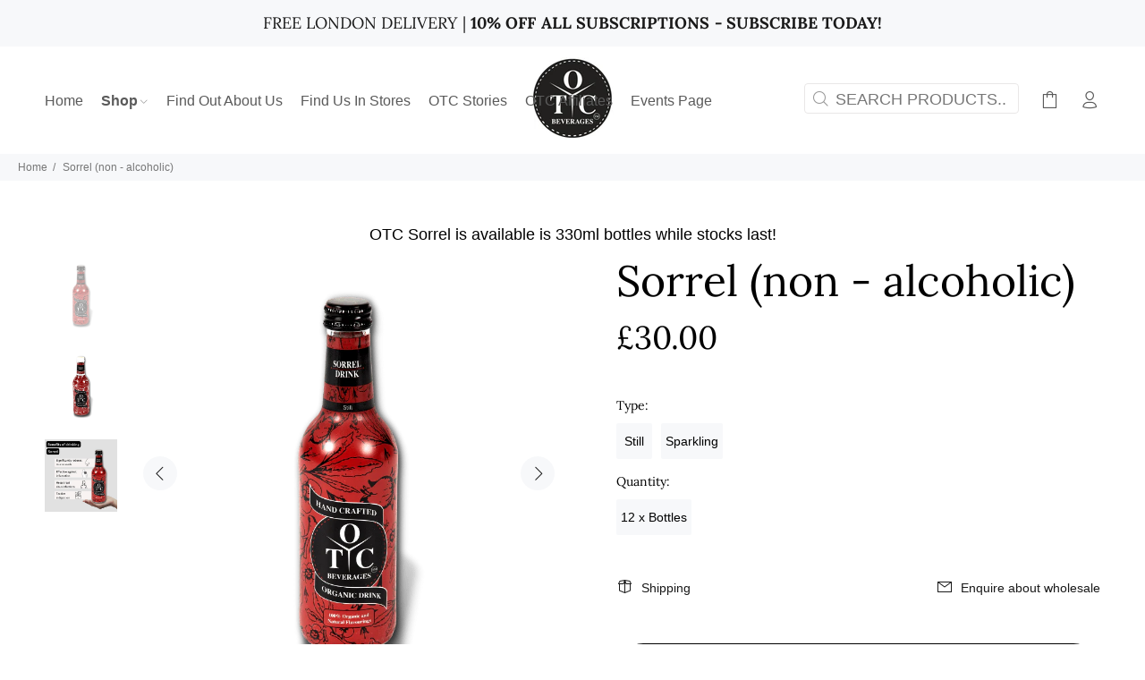

--- FILE ---
content_type: text/html; charset=utf-8
request_url: https://otcbeverages.com/products/sorrel
body_size: 32514
content:
<!doctype html>
<!--[if IE 9]> <html class="ie9 no-js" lang="en"> <![endif]-->
<!--[if (gt IE 9)|!(IE)]><!--> <html class="no-js" lang="en"> <!--<![endif]-->
<head>
  <!-- Basic page needs ================================================== -->
  <meta charset="utf-8">
  <!--[if IE]><meta http-equiv="X-UA-Compatible" content="IE=edge,chrome=1"><![endif]-->
  <meta name="viewport" content="width=device-width,initial-scale=1">
  <meta name="theme-color" content="#191919">
  <meta name="keywords" content="Shopify Template" />
  <meta name="author" content="p-themes">
  <link rel="canonical" href="https://otcbeverages.com/products/sorrel"><link rel="shortcut icon" href="//otcbeverages.com/cdn/shop/files/No_Banner_Logo_PNG_32x32.png?v=1699279613" type="image/png"><!-- Title and description ================================================== --><title>Sorrel (non - alcoholic)
&ndash; OTC Beverages
</title><meta name="description" content="Natural, refreshing and guilt-free. A premium, superior tasting beverage with a nutritional twist.  100% natural and organic ingredients.  Flavour comes with a nice lemon &#39;kick&#39; that can&#39;t be found anywhere else!  Fully recyclable glass bottle and plastic sleeve. (Non - alcoholic) 330ml bottle, while stocks last! "><!-- Social meta ================================================== --><!-- /snippets/social-meta-tags.liquid -->




<meta property="og:site_name" content="OTC Beverages">
<meta property="og:url" content="https://otcbeverages.com/products/sorrel">
<meta property="og:title" content="Sorrel (non - alcoholic)">
<meta property="og:type" content="product">
<meta property="og:description" content="Natural, refreshing and guilt-free. A premium, superior tasting beverage with a nutritional twist.  100% natural and organic ingredients.  Flavour comes with a nice lemon &#39;kick&#39; that can&#39;t be found anywhere else!  Fully recyclable glass bottle and plastic sleeve. (Non - alcoholic) 330ml bottle, while stocks last! ">

  <meta property="og:price:amount" content="30.00">
  <meta property="og:price:currency" content="GBP">

<meta property="og:image" content="http://otcbeverages.com/cdn/shop/products/19_1200x1200.png?v=1642787182"><meta property="og:image" content="http://otcbeverages.com/cdn/shop/products/Untitleddesign_3_1200x1200.png?v=1642787182"><meta property="og:image" content="http://otcbeverages.com/cdn/shop/products/4_1200x1200.png?v=1642787477">
<meta property="og:image:secure_url" content="https://otcbeverages.com/cdn/shop/products/19_1200x1200.png?v=1642787182"><meta property="og:image:secure_url" content="https://otcbeverages.com/cdn/shop/products/Untitleddesign_3_1200x1200.png?v=1642787182"><meta property="og:image:secure_url" content="https://otcbeverages.com/cdn/shop/products/4_1200x1200.png?v=1642787477">


<meta name="twitter:card" content="summary_large_image">
<meta name="twitter:title" content="Sorrel (non - alcoholic)">
<meta name="twitter:description" content="Natural, refreshing and guilt-free. A premium, superior tasting beverage with a nutritional twist.  100% natural and organic ingredients.  Flavour comes with a nice lemon &#39;kick&#39; that can&#39;t be found anywhere else!  Fully recyclable glass bottle and plastic sleeve. (Non - alcoholic) 330ml bottle, while stocks last! ">
<!-- Helpers ================================================== -->

  <!-- CSS ================================================== -->
<link href="//otcbeverages.com/cdn/shop/t/6/assets/theme.css?v=24299414399102578151759332286" rel="stylesheet" type="text/css" media="all" />

<script src="//otcbeverages.com/cdn/shop/t/6/assets/jquery.min.js?v=146653844047132007351696096434" defer="defer"></script><!-- Header hook for plugins ================================================== -->
  <script>window.performance && window.performance.mark && window.performance.mark('shopify.content_for_header.start');</script><meta name="facebook-domain-verification" content="kbcbrw2i2l9vauwohu4cu5se9dtdzx">
<meta name="facebook-domain-verification" content="0weaz3gy3ldcx6k1sbjljc0gnmnst9">
<meta name="google-site-verification" content="MQ_hiFRjImlydGZP8WW1BlOm1-5BEBP1Hwel8pfNikA">
<meta id="shopify-digital-wallet" name="shopify-digital-wallet" content="/55777263639/digital_wallets/dialog">
<meta name="shopify-checkout-api-token" content="4ee285dd639745415e524dee420aa0fd">
<link rel="alternate" type="application/json+oembed" href="https://otcbeverages.com/products/sorrel.oembed">
<script async="async" src="/checkouts/internal/preloads.js?locale=en-GB"></script>
<link rel="preconnect" href="https://shop.app" crossorigin="anonymous">
<script async="async" src="https://shop.app/checkouts/internal/preloads.js?locale=en-GB&shop_id=55777263639" crossorigin="anonymous"></script>
<script id="apple-pay-shop-capabilities" type="application/json">{"shopId":55777263639,"countryCode":"GB","currencyCode":"GBP","merchantCapabilities":["supports3DS"],"merchantId":"gid:\/\/shopify\/Shop\/55777263639","merchantName":"OTC Beverages","requiredBillingContactFields":["postalAddress","email"],"requiredShippingContactFields":["postalAddress","email"],"shippingType":"shipping","supportedNetworks":["visa","maestro","masterCard","amex","discover","elo"],"total":{"type":"pending","label":"OTC Beverages","amount":"1.00"},"shopifyPaymentsEnabled":true,"supportsSubscriptions":true}</script>
<script id="shopify-features" type="application/json">{"accessToken":"4ee285dd639745415e524dee420aa0fd","betas":["rich-media-storefront-analytics"],"domain":"otcbeverages.com","predictiveSearch":true,"shopId":55777263639,"locale":"en"}</script>
<script>var Shopify = Shopify || {};
Shopify.shop = "otc-beverages.myshopify.com";
Shopify.locale = "en";
Shopify.currency = {"active":"GBP","rate":"1.0"};
Shopify.country = "GB";
Shopify.theme = {"name":"Flipify Media - Official v2","id":126102208535,"schema_name":"Wokiee","schema_version":"2.1.1 shopify 2.0","theme_store_id":null,"role":"main"};
Shopify.theme.handle = "null";
Shopify.theme.style = {"id":null,"handle":null};
Shopify.cdnHost = "otcbeverages.com/cdn";
Shopify.routes = Shopify.routes || {};
Shopify.routes.root = "/";</script>
<script type="module">!function(o){(o.Shopify=o.Shopify||{}).modules=!0}(window);</script>
<script>!function(o){function n(){var o=[];function n(){o.push(Array.prototype.slice.apply(arguments))}return n.q=o,n}var t=o.Shopify=o.Shopify||{};t.loadFeatures=n(),t.autoloadFeatures=n()}(window);</script>
<script>
  window.ShopifyPay = window.ShopifyPay || {};
  window.ShopifyPay.apiHost = "shop.app\/pay";
  window.ShopifyPay.redirectState = null;
</script>
<script id="shop-js-analytics" type="application/json">{"pageType":"product"}</script>
<script defer="defer" async type="module" src="//otcbeverages.com/cdn/shopifycloud/shop-js/modules/v2/client.init-shop-cart-sync_BApSsMSl.en.esm.js"></script>
<script defer="defer" async type="module" src="//otcbeverages.com/cdn/shopifycloud/shop-js/modules/v2/chunk.common_CBoos6YZ.esm.js"></script>
<script type="module">
  await import("//otcbeverages.com/cdn/shopifycloud/shop-js/modules/v2/client.init-shop-cart-sync_BApSsMSl.en.esm.js");
await import("//otcbeverages.com/cdn/shopifycloud/shop-js/modules/v2/chunk.common_CBoos6YZ.esm.js");

  window.Shopify.SignInWithShop?.initShopCartSync?.({"fedCMEnabled":true,"windoidEnabled":true});

</script>
<script>
  window.Shopify = window.Shopify || {};
  if (!window.Shopify.featureAssets) window.Shopify.featureAssets = {};
  window.Shopify.featureAssets['shop-js'] = {"shop-cart-sync":["modules/v2/client.shop-cart-sync_DJczDl9f.en.esm.js","modules/v2/chunk.common_CBoos6YZ.esm.js"],"init-fed-cm":["modules/v2/client.init-fed-cm_BzwGC0Wi.en.esm.js","modules/v2/chunk.common_CBoos6YZ.esm.js"],"init-windoid":["modules/v2/client.init-windoid_BS26ThXS.en.esm.js","modules/v2/chunk.common_CBoos6YZ.esm.js"],"shop-cash-offers":["modules/v2/client.shop-cash-offers_DthCPNIO.en.esm.js","modules/v2/chunk.common_CBoos6YZ.esm.js","modules/v2/chunk.modal_Bu1hFZFC.esm.js"],"shop-button":["modules/v2/client.shop-button_D_JX508o.en.esm.js","modules/v2/chunk.common_CBoos6YZ.esm.js"],"init-shop-email-lookup-coordinator":["modules/v2/client.init-shop-email-lookup-coordinator_DFwWcvrS.en.esm.js","modules/v2/chunk.common_CBoos6YZ.esm.js"],"shop-toast-manager":["modules/v2/client.shop-toast-manager_tEhgP2F9.en.esm.js","modules/v2/chunk.common_CBoos6YZ.esm.js"],"shop-login-button":["modules/v2/client.shop-login-button_DwLgFT0K.en.esm.js","modules/v2/chunk.common_CBoos6YZ.esm.js","modules/v2/chunk.modal_Bu1hFZFC.esm.js"],"avatar":["modules/v2/client.avatar_BTnouDA3.en.esm.js"],"init-shop-cart-sync":["modules/v2/client.init-shop-cart-sync_BApSsMSl.en.esm.js","modules/v2/chunk.common_CBoos6YZ.esm.js"],"pay-button":["modules/v2/client.pay-button_BuNmcIr_.en.esm.js","modules/v2/chunk.common_CBoos6YZ.esm.js"],"init-shop-for-new-customer-accounts":["modules/v2/client.init-shop-for-new-customer-accounts_DrjXSI53.en.esm.js","modules/v2/client.shop-login-button_DwLgFT0K.en.esm.js","modules/v2/chunk.common_CBoos6YZ.esm.js","modules/v2/chunk.modal_Bu1hFZFC.esm.js"],"init-customer-accounts-sign-up":["modules/v2/client.init-customer-accounts-sign-up_TlVCiykN.en.esm.js","modules/v2/client.shop-login-button_DwLgFT0K.en.esm.js","modules/v2/chunk.common_CBoos6YZ.esm.js","modules/v2/chunk.modal_Bu1hFZFC.esm.js"],"shop-follow-button":["modules/v2/client.shop-follow-button_C5D3XtBb.en.esm.js","modules/v2/chunk.common_CBoos6YZ.esm.js","modules/v2/chunk.modal_Bu1hFZFC.esm.js"],"checkout-modal":["modules/v2/client.checkout-modal_8TC_1FUY.en.esm.js","modules/v2/chunk.common_CBoos6YZ.esm.js","modules/v2/chunk.modal_Bu1hFZFC.esm.js"],"init-customer-accounts":["modules/v2/client.init-customer-accounts_C0Oh2ljF.en.esm.js","modules/v2/client.shop-login-button_DwLgFT0K.en.esm.js","modules/v2/chunk.common_CBoos6YZ.esm.js","modules/v2/chunk.modal_Bu1hFZFC.esm.js"],"lead-capture":["modules/v2/client.lead-capture_Cq0gfm7I.en.esm.js","modules/v2/chunk.common_CBoos6YZ.esm.js","modules/v2/chunk.modal_Bu1hFZFC.esm.js"],"shop-login":["modules/v2/client.shop-login_BmtnoEUo.en.esm.js","modules/v2/chunk.common_CBoos6YZ.esm.js","modules/v2/chunk.modal_Bu1hFZFC.esm.js"],"payment-terms":["modules/v2/client.payment-terms_BHOWV7U_.en.esm.js","modules/v2/chunk.common_CBoos6YZ.esm.js","modules/v2/chunk.modal_Bu1hFZFC.esm.js"]};
</script>
<script>(function() {
  var isLoaded = false;
  function asyncLoad() {
    if (isLoaded) return;
    isLoaded = true;
    var urls = ["https:\/\/cdn.shopify.com\/s\/files\/1\/0557\/7726\/3639\/t\/3\/assets\/appstle-init.js?v=1678105998\u0026shop=otc-beverages.myshopify.com","https:\/\/cdn.shopify.com\/s\/files\/1\/0557\/7726\/3639\/t\/3\/assets\/appstle-init.js?v=1678105998\u0026shop=otc-beverages.myshopify.com"];
    for (var i = 0; i < urls.length; i++) {
      var s = document.createElement('script');
      s.type = 'text/javascript';
      s.async = true;
      s.src = urls[i];
      var x = document.getElementsByTagName('script')[0];
      x.parentNode.insertBefore(s, x);
    }
  };
  if(window.attachEvent) {
    window.attachEvent('onload', asyncLoad);
  } else {
    window.addEventListener('load', asyncLoad, false);
  }
})();</script>
<script id="__st">var __st={"a":55777263639,"offset":0,"reqid":"c38130b3-fe2d-435e-b593-25aabff20e56-1768888398","pageurl":"otcbeverages.com\/products\/sorrel","u":"8598437d3bcd","p":"product","rtyp":"product","rid":6645322055703};</script>
<script>window.ShopifyPaypalV4VisibilityTracking = true;</script>
<script id="captcha-bootstrap">!function(){'use strict';const t='contact',e='account',n='new_comment',o=[[t,t],['blogs',n],['comments',n],[t,'customer']],c=[[e,'customer_login'],[e,'guest_login'],[e,'recover_customer_password'],[e,'create_customer']],r=t=>t.map((([t,e])=>`form[action*='/${t}']:not([data-nocaptcha='true']) input[name='form_type'][value='${e}']`)).join(','),a=t=>()=>t?[...document.querySelectorAll(t)].map((t=>t.form)):[];function s(){const t=[...o],e=r(t);return a(e)}const i='password',u='form_key',d=['recaptcha-v3-token','g-recaptcha-response','h-captcha-response',i],f=()=>{try{return window.sessionStorage}catch{return}},m='__shopify_v',_=t=>t.elements[u];function p(t,e,n=!1){try{const o=window.sessionStorage,c=JSON.parse(o.getItem(e)),{data:r}=function(t){const{data:e,action:n}=t;return t[m]||n?{data:e,action:n}:{data:t,action:n}}(c);for(const[e,n]of Object.entries(r))t.elements[e]&&(t.elements[e].value=n);n&&o.removeItem(e)}catch(o){console.error('form repopulation failed',{error:o})}}const l='form_type',E='cptcha';function T(t){t.dataset[E]=!0}const w=window,h=w.document,L='Shopify',v='ce_forms',y='captcha';let A=!1;((t,e)=>{const n=(g='f06e6c50-85a8-45c8-87d0-21a2b65856fe',I='https://cdn.shopify.com/shopifycloud/storefront-forms-hcaptcha/ce_storefront_forms_captcha_hcaptcha.v1.5.2.iife.js',D={infoText:'Protected by hCaptcha',privacyText:'Privacy',termsText:'Terms'},(t,e,n)=>{const o=w[L][v],c=o.bindForm;if(c)return c(t,g,e,D).then(n);var r;o.q.push([[t,g,e,D],n]),r=I,A||(h.body.append(Object.assign(h.createElement('script'),{id:'captcha-provider',async:!0,src:r})),A=!0)});var g,I,D;w[L]=w[L]||{},w[L][v]=w[L][v]||{},w[L][v].q=[],w[L][y]=w[L][y]||{},w[L][y].protect=function(t,e){n(t,void 0,e),T(t)},Object.freeze(w[L][y]),function(t,e,n,w,h,L){const[v,y,A,g]=function(t,e,n){const i=e?o:[],u=t?c:[],d=[...i,...u],f=r(d),m=r(i),_=r(d.filter((([t,e])=>n.includes(e))));return[a(f),a(m),a(_),s()]}(w,h,L),I=t=>{const e=t.target;return e instanceof HTMLFormElement?e:e&&e.form},D=t=>v().includes(t);t.addEventListener('submit',(t=>{const e=I(t);if(!e)return;const n=D(e)&&!e.dataset.hcaptchaBound&&!e.dataset.recaptchaBound,o=_(e),c=g().includes(e)&&(!o||!o.value);(n||c)&&t.preventDefault(),c&&!n&&(function(t){try{if(!f())return;!function(t){const e=f();if(!e)return;const n=_(t);if(!n)return;const o=n.value;o&&e.removeItem(o)}(t);const e=Array.from(Array(32),(()=>Math.random().toString(36)[2])).join('');!function(t,e){_(t)||t.append(Object.assign(document.createElement('input'),{type:'hidden',name:u})),t.elements[u].value=e}(t,e),function(t,e){const n=f();if(!n)return;const o=[...t.querySelectorAll(`input[type='${i}']`)].map((({name:t})=>t)),c=[...d,...o],r={};for(const[a,s]of new FormData(t).entries())c.includes(a)||(r[a]=s);n.setItem(e,JSON.stringify({[m]:1,action:t.action,data:r}))}(t,e)}catch(e){console.error('failed to persist form',e)}}(e),e.submit())}));const S=(t,e)=>{t&&!t.dataset[E]&&(n(t,e.some((e=>e===t))),T(t))};for(const o of['focusin','change'])t.addEventListener(o,(t=>{const e=I(t);D(e)&&S(e,y())}));const B=e.get('form_key'),M=e.get(l),P=B&&M;t.addEventListener('DOMContentLoaded',(()=>{const t=y();if(P)for(const e of t)e.elements[l].value===M&&p(e,B);[...new Set([...A(),...v().filter((t=>'true'===t.dataset.shopifyCaptcha))])].forEach((e=>S(e,t)))}))}(h,new URLSearchParams(w.location.search),n,t,e,['guest_login'])})(!0,!0)}();</script>
<script integrity="sha256-4kQ18oKyAcykRKYeNunJcIwy7WH5gtpwJnB7kiuLZ1E=" data-source-attribution="shopify.loadfeatures" defer="defer" src="//otcbeverages.com/cdn/shopifycloud/storefront/assets/storefront/load_feature-a0a9edcb.js" crossorigin="anonymous"></script>
<script crossorigin="anonymous" defer="defer" src="//otcbeverages.com/cdn/shopifycloud/storefront/assets/shopify_pay/storefront-65b4c6d7.js?v=20250812"></script>
<script data-source-attribution="shopify.dynamic_checkout.dynamic.init">var Shopify=Shopify||{};Shopify.PaymentButton=Shopify.PaymentButton||{isStorefrontPortableWallets:!0,init:function(){window.Shopify.PaymentButton.init=function(){};var t=document.createElement("script");t.src="https://otcbeverages.com/cdn/shopifycloud/portable-wallets/latest/portable-wallets.en.js",t.type="module",document.head.appendChild(t)}};
</script>
<script data-source-attribution="shopify.dynamic_checkout.buyer_consent">
  function portableWalletsHideBuyerConsent(e){var t=document.getElementById("shopify-buyer-consent"),n=document.getElementById("shopify-subscription-policy-button");t&&n&&(t.classList.add("hidden"),t.setAttribute("aria-hidden","true"),n.removeEventListener("click",e))}function portableWalletsShowBuyerConsent(e){var t=document.getElementById("shopify-buyer-consent"),n=document.getElementById("shopify-subscription-policy-button");t&&n&&(t.classList.remove("hidden"),t.removeAttribute("aria-hidden"),n.addEventListener("click",e))}window.Shopify?.PaymentButton&&(window.Shopify.PaymentButton.hideBuyerConsent=portableWalletsHideBuyerConsent,window.Shopify.PaymentButton.showBuyerConsent=portableWalletsShowBuyerConsent);
</script>
<script>
  function portableWalletsCleanup(e){e&&e.src&&console.error("Failed to load portable wallets script "+e.src);var t=document.querySelectorAll("shopify-accelerated-checkout .shopify-payment-button__skeleton, shopify-accelerated-checkout-cart .wallet-cart-button__skeleton"),e=document.getElementById("shopify-buyer-consent");for(let e=0;e<t.length;e++)t[e].remove();e&&e.remove()}function portableWalletsNotLoadedAsModule(e){e instanceof ErrorEvent&&"string"==typeof e.message&&e.message.includes("import.meta")&&"string"==typeof e.filename&&e.filename.includes("portable-wallets")&&(window.removeEventListener("error",portableWalletsNotLoadedAsModule),window.Shopify.PaymentButton.failedToLoad=e,"loading"===document.readyState?document.addEventListener("DOMContentLoaded",window.Shopify.PaymentButton.init):window.Shopify.PaymentButton.init())}window.addEventListener("error",portableWalletsNotLoadedAsModule);
</script>

<script type="module" src="https://otcbeverages.com/cdn/shopifycloud/portable-wallets/latest/portable-wallets.en.js" onError="portableWalletsCleanup(this)" crossorigin="anonymous"></script>
<script nomodule>
  document.addEventListener("DOMContentLoaded", portableWalletsCleanup);
</script>

<script id='scb4127' type='text/javascript' async='' src='https://otcbeverages.com/cdn/shopifycloud/privacy-banner/storefront-banner.js'></script><link id="shopify-accelerated-checkout-styles" rel="stylesheet" media="screen" href="https://otcbeverages.com/cdn/shopifycloud/portable-wallets/latest/accelerated-checkout-backwards-compat.css" crossorigin="anonymous">
<style id="shopify-accelerated-checkout-cart">
        #shopify-buyer-consent {
  margin-top: 1em;
  display: inline-block;
  width: 100%;
}

#shopify-buyer-consent.hidden {
  display: none;
}

#shopify-subscription-policy-button {
  background: none;
  border: none;
  padding: 0;
  text-decoration: underline;
  font-size: inherit;
  cursor: pointer;
}

#shopify-subscription-policy-button::before {
  box-shadow: none;
}

      </style>
<script id="sections-script" data-sections="promo-fixed" defer="defer" src="//otcbeverages.com/cdn/shop/t/6/compiled_assets/scripts.js?v=1895"></script>
<script>window.performance && window.performance.mark && window.performance.mark('shopify.content_for_header.end');</script>
  <!-- /Header hook for plugins ================================================== --><style>
    .tt-flbtn.disabled{
    opacity: 0.3;
    }
  </style>

                
              <script>
              function fn(){
                if (typeof BSS_SL.configData == 'undefined') {
                    if(window.location.pathname == '/pages/store-locator'){
                        document.getElementById("PageContainer").remove();
                    }
                }
              }
            if (document.readyState === "complete" || document.readyState === "interactive") {
                setTimeout(fn, 1);
            } else {
            document.addEventListener("DOMContentLoaded", fn);
            }

          </script>
        
        
            <script id="bss-store-locator-cluster" src='https://developers.google.com/maps/documentation/javascript/examples/markerclusterer/markerclusterer.js'></script>
        
                 
 <!-- Global Site Tag (gtag.js) - Google AdWords: 696436652 -->
<script async src="https://www.googletagmanager.com/gtag/js?id=AW-696436652"></script>
<script>
  window.dataLayer = window.dataLayer || [];
  function gtag(){dataLayer.push(arguments);}
  gtag('js', new Date());
  gtag('config', 'AW-696436652', {'send_page_view': false});
</script>

 
 
                <script id="bss-locator-config-setting">
              if (typeof BSS_SL == 'undefined') {
                  var BSS_SL = {};
              }
              BSS_SL.configSetting = [{"featureType":"water","elementType":"geometry","stylers":[{"color":"#e9e9e9"},{"lightness":17}]},{"featureType":"landscape","elementType":"geometry","stylers":[{"color":"#f5f5f5"},{"lightness":20}]},{"featureType":"road.highway","elementType":"geometry.fill","stylers":[{"color":"#ffffff"},{"lightness":17}]},{"featureType":"road.highway","elementType":"geometry.stroke","stylers":[{"color":"#ffffff"},{"lightness":29},{"weight":0.2}]},{"featureType":"road.arterial","elementType":"geometry","stylers":[{"color":"#ffffff"},{"lightness":18}]},{"featureType":"road.local","elementType":"geometry","stylers":[{"color":"#ffffff"},{"lightness":16}]},{"featureType":"poi","elementType":"geometry","stylers":[{"color":"#f5f5f5"},{"lightness":21}]},{"featureType":"poi.park","elementType":"geometry","stylers":[{"color":"#dedede"},{"lightness":21}]},{"elementType":"labels.text.stroke","stylers":[{"visibility":"on"},{"color":"#ffffff"},{"lightness":16}]},{"elementType":"labels.text.fill","stylers":[{"saturation":36},{"color":"#333333"},{"lightness":40}]},{"elementType":"labels.icon","stylers":[{"visibility":"off"}]},{"featureType":"transit","elementType":"geometry","stylers":[{"color":"#f2f2f2"},{"lightness":19}]},{"featureType":"administrative","elementType":"geometry.fill","stylers":[{"color":"#fefefe"},{"lightness":20}]},{"featureType":"administrative","elementType":"geometry.stroke","stylers":[{"color":"#fefefe"},{"lightness":17},{"weight":1.2}]}];
          </script> <script id="bss-locator-clusterer" src='https://developers.google.com/maps/documentation/javascript/examples/markerclusterer/markerclusterer.js'>

</script>
                <!-- BEGIN app block: shopify://apps/mappy-store-locator/blocks/bss-sl-script/edfca2bd-82ad-413c-b32c-580d239b17ab --><script id="bss-locator-config-data">
    var locatorData = {"storeId":1085,"domain":"otc-beverages.myshopify.com","styleId":"5108600e158d8c9c","pageId":83466256407,"redirectToPage":"store-locator","apiKey":"AIzaSyDr9LPMRA-fCWhEqh5OmB2OmQAn9STC1UQ","translation":"{\"your_location\":\"Your Location\",\"radius\":\"Radius\",\"tag\":\"Tag\",\"search\":\"Search\",\"store\":\"Stores\",\"find_my_location\": \"Find my location\", \"schedule\": \"Schedule\",\"enter_your_location\": \"Enter your location\", \"list\": \"List\", \"map\": \"Map\", \"monday\": \"MONDAY\", \"tuesday\": \"TUESDAY\", \"wednesday\": \"WEDNESDAY\",\"thursday\": \"THURSDAY\", \"friday\": \"FRIDAY\", \"saturday\": \"SATURDAY\", \"sunday\": \"SUNDAY\", \"allday\": \"ALLDAY\",\"product\": \"Product\",\"dayoff\":\"DAYOFF\",\"storeResult\":\"store results\",\"distance\":\"Distance\",\"notFound\":\"Not found any stores\",\"noLimit\":\"No limit\",\"youAreHere\":\"You are here\",\"showing\":\"Showing\",\"all\":\"All\",\"filterByCountry\":\"Filter by country\",\"searchByLocation\":\"Location\",\"searchByPhone\":\"Phone\",\"searchByStoreName\":\"Store name\",\"enterPhoneNumber\":\"Enter phone number\",\"enterStoreName\":\"Enter store name\"}","planCode":"startup","mapType":0,"mapStyleType":0,"customStyleId":null,"zoom_map":"7","scheduleMenu":1,"addressMenu":1,"additionalAddressMenu":1,"phoneMenu":1,"faxMenu":0,"emailMenu":0,"websiteMenu":1,"storeLinkMenu":0,"notShowColonMenu":0,"scheduleMap":1,"addressMap":1,"additionalAddressMap":1,"phoneMap":1,"faxMap":0,"emailMap":0,"websiteMap":1,"storeLinkMap":0,"notShowColonMap":0,"directionLinkMenu":1,"directionLinkMap":1,"contactButtonLinkMenu":0,"contactButtonLinkMap":0,"autoDetectAddress":0,"radiusSearch":0,"defaultRadius":50,"searchResultQuantityDisplay":1000,"tagSearch":1,"tagOption":0,"countryOption":0,"pageTitle":null,"pageDescription":null,"showPageTitle":1,"showPageDescription":1,"showCountryFilter":0,"selectLocation":1,"selectPhone":0,"selectStoreName":0,"selectZipCode":0,"template":1,"templateCase":1,"layout":1,"enableSearchButton":1,"searchBarPosition":0,"distanceUnit":"miles","zoomCountLocation":0,"customFieldMap":0,"customFieldMenu":0,"defaultLat":"51.50721780","defaultLng":"-0.12758620","manual_default_address":1,"showAllAddress":0,"orderLocations":"priority","detectViewport":0,"createdAt":"2022-03-10T15:07:49.000Z","formActive":0,"formTitleActive":0,"formTitle":"","formDescription":"","formCustomCss":"","isNewPlaceAPI":true,"isRestricted":false,"tagList":[],"locationCount":41}
    if (typeof BSS_SL == 'undefined' || locatorData != "") {
        let storeLocators = []
        let tagList = []
        
        
        

        
            
            
            
            
                
                
                storeLocators = [...storeLocators, ...[{"id":175395,"storeName":"Aldermans Food & Wine","address":"50 Aldermans Hill ","additional_address":null,"country":"United Kingdom","city":"London","state":"","zipCode":"N13 4PP","phone":null,"fax":null,"email":"","description":"","web":"","tags":"","schedule":"[{\"date\":\"monday\",\"value\":null},{\"date\":\"tuesday\",\"value\":null},{\"date\":\"wednesday\",\"value\":null},{\"date\":\"thursday\",\"value\":null},{\"date\":\"friday\",\"value\":null},{\"date\":\"saturday\",\"value\":null},{\"date\":\"sunday\",\"value\":null},{\"date\":\"schedule\",\"value\":false}]","img":"","img_s3":"","marker":"https://cms.mappy-app.com/image/location-pin.svg","marker_s3":"","lat":"51.61930479999999","lng":"-0.1132304","products":"","shopName":"otc-beverages.myshopify.com","status":1,"custom":null,"positionLoca":-9999,"positionPhone":-9999,"positionFax":-9999,"positionEmail":-9999,"positionWeb":-9999,"positionSocial":5,"social_networks":null,"active":1,"priority":10000,"deletedAt":null,"is_online_store":0,"source_ggs":null,"external_id":null,"createdAt":"2022-04-25T15:24:06.000Z","updatedAt":"2025-08-18T10:04:44.224Z","customField":[]},{"id":175373,"storeName":"All Nations Vegan House","address":"Sandringham Road London ","additional_address":null,"country":"United Kingdom","city":"London","state":"","zipCode":"E8 2LP","phone":null,"fax":null,"email":"","description":"","web":"","tags":"","schedule":"[{\"date\":\"monday\",\"value\":null},{\"date\":\"tuesday\",\"value\":null},{\"date\":\"wednesday\",\"value\":null},{\"date\":\"thursday\",\"value\":null},{\"date\":\"friday\",\"value\":null},{\"date\":\"saturday\",\"value\":null},{\"date\":\"sunday\",\"value\":null},{\"date\":\"schedule\",\"value\":false}]","img":"","img_s3":"","marker":"https://cms.mappy-app.com/image/location-pin.svg","marker_s3":"","lat":"51.5495879","lng":"-0.0730026","products":"","shopName":"otc-beverages.myshopify.com","status":1,"custom":null,"positionLoca":-9999,"positionPhone":-9999,"positionFax":-9999,"positionEmail":-9999,"positionWeb":-9999,"positionSocial":5,"social_networks":null,"active":1,"priority":10000,"deletedAt":null,"is_online_store":0,"source_ggs":null,"external_id":null,"createdAt":"2022-04-25T15:24:06.000Z","updatedAt":"2025-08-18T10:04:44.224Z","customField":[]},{"id":175361,"storeName":"Allotments N11","address":"61 Friern Barnet ","additional_address":null,"country":"United Kingdom","city":"London","state":"","zipCode":"N11 3EH","phone":null,"fax":null,"email":"","description":"","web":"","tags":"","schedule":"[{\"date\":\"monday\",\"value\":null},{\"date\":\"tuesday\",\"value\":null},{\"date\":\"wednesday\",\"value\":null},{\"date\":\"thursday\",\"value\":null},{\"date\":\"friday\",\"value\":null},{\"date\":\"saturday\",\"value\":null},{\"date\":\"sunday\",\"value\":null},{\"date\":\"schedule\",\"value\":false}]","img":"","img_s3":"","marker":"https://cms.mappy-app.com/image/location-pin.svg","marker_s3":"","lat":"51.6152071","lng":"-0.1467087","products":"","shopName":"otc-beverages.myshopify.com","status":1,"custom":null,"positionLoca":-9999,"positionPhone":-9999,"positionFax":-9999,"positionEmail":-9999,"positionWeb":-9999,"positionSocial":5,"social_networks":null,"active":1,"priority":10000,"deletedAt":null,"is_online_store":0,"source_ggs":null,"external_id":null,"createdAt":"2022-04-25T15:24:06.000Z","updatedAt":"2025-08-18T10:04:44.224Z","customField":[]},{"id":175372,"storeName":"Ankh Wellbeing Centre","address":"2221 High Road London ","additional_address":null,"country":"United Kingdom","city":"London","state":"","zipCode":"NW10 2RY","phone":null,"fax":null,"email":"","description":"","web":"","tags":"","schedule":"[{\"date\":\"monday\",\"value\":null},{\"date\":\"tuesday\",\"value\":null},{\"date\":\"wednesday\",\"value\":null},{\"date\":\"thursday\",\"value\":null},{\"date\":\"friday\",\"value\":null},{\"date\":\"saturday\",\"value\":null},{\"date\":\"sunday\",\"value\":null},{\"date\":\"schedule\",\"value\":false}]","img":"","img_s3":"","marker":"https://cms.mappy-app.com/image/location-pin.svg","marker_s3":"","lat":"51.5475496","lng":"-0.2360836","products":"","shopName":"otc-beverages.myshopify.com","status":1,"custom":null,"positionLoca":-9999,"positionPhone":-9999,"positionFax":-9999,"positionEmail":-9999,"positionWeb":-9999,"positionSocial":5,"social_networks":null,"active":1,"priority":10000,"deletedAt":null,"is_online_store":0,"source_ggs":null,"external_id":null,"createdAt":"2022-04-25T15:24:06.000Z","updatedAt":"2025-08-18T10:04:44.224Z","customField":[]},{"id":175379,"storeName":"Brothers International","address":"64 Longbridge Road Barking ","additional_address":null,"country":"United Kingdom","city":"London","state":"","zipCode":"IG11 8SF","phone":null,"fax":null,"email":"","description":"","web":"","tags":"","schedule":"[{\"date\":\"monday\",\"value\":null},{\"date\":\"tuesday\",\"value\":null},{\"date\":\"wednesday\",\"value\":null},{\"date\":\"thursday\",\"value\":null},{\"date\":\"friday\",\"value\":null},{\"date\":\"saturday\",\"value\":null},{\"date\":\"sunday\",\"value\":null},{\"date\":\"schedule\",\"value\":false}]","img":"","img_s3":"","marker":"https://cms.mappy-app.com/image/location-pin.svg","marker_s3":"","lat":"51.54134450000001","lng":"0.0845904","products":"","shopName":"otc-beverages.myshopify.com","status":1,"custom":null,"positionLoca":-9999,"positionPhone":-9999,"positionFax":-9999,"positionEmail":-9999,"positionWeb":-9999,"positionSocial":5,"social_networks":null,"active":1,"priority":10000,"deletedAt":null,"is_online_store":0,"source_ggs":null,"external_id":null,"createdAt":"2022-04-25T15:24:06.000Z","updatedAt":"2025-08-18T10:04:44.224Z","customField":[]},{"id":175380,"storeName":"Café Lemon","address":"West Green Road London ","additional_address":null,"country":"United Kingdom","city":"London","state":"","zipCode":"N15 5AA","phone":null,"fax":null,"email":"","description":"","web":"","tags":"","schedule":"[{\"date\":\"monday\",\"value\":null},{\"date\":\"tuesday\",\"value\":null},{\"date\":\"wednesday\",\"value\":null},{\"date\":\"thursday\",\"value\":null},{\"date\":\"friday\",\"value\":null},{\"date\":\"saturday\",\"value\":null},{\"date\":\"sunday\",\"value\":null},{\"date\":\"schedule\",\"value\":false}]","img":"","img_s3":"","marker":"https://cms.mappy-app.com/image/location-pin.svg","marker_s3":"","lat":"51.5852824","lng":"-0.0781053","products":"","shopName":"otc-beverages.myshopify.com","status":1,"custom":null,"positionLoca":-9999,"positionPhone":-9999,"positionFax":-9999,"positionEmail":-9999,"positionWeb":-9999,"positionSocial":5,"social_networks":null,"active":1,"priority":10000,"deletedAt":null,"is_online_store":0,"source_ggs":null,"external_id":null,"createdAt":"2022-04-25T15:24:06.000Z","updatedAt":"2025-08-18T10:04:44.224Z","customField":[]},{"id":175381,"storeName":"Carib Store International","address":"8 Turnpike Lane London ","additional_address":null,"country":"United Kingdom","city":"London","state":"","zipCode":"N8 0PT","phone":null,"fax":null,"email":"","description":"","web":"","tags":"","schedule":"[{\"date\":\"monday\",\"value\":null},{\"date\":\"tuesday\",\"value\":null},{\"date\":\"wednesday\",\"value\":null},{\"date\":\"thursday\",\"value\":null},{\"date\":\"friday\",\"value\":null},{\"date\":\"saturday\",\"value\":null},{\"date\":\"sunday\",\"value\":null},{\"date\":\"schedule\",\"value\":false}]","img":"","img_s3":"","marker":"https://cms.mappy-app.com/image/location-pin.svg","marker_s3":"","lat":"51.5901386","lng":"-0.1046366","products":"","shopName":"otc-beverages.myshopify.com","status":1,"custom":null,"positionLoca":-9999,"positionPhone":-9999,"positionFax":-9999,"positionEmail":-9999,"positionWeb":-9999,"positionSocial":5,"social_networks":null,"active":1,"priority":10000,"deletedAt":null,"is_online_store":0,"source_ggs":null,"external_id":null,"createdAt":"2022-04-25T15:24:06.000Z","updatedAt":"2025-08-18T10:04:44.224Z","customField":[]},{"id":175369,"storeName":"Casablanca Restaurant","address":"170 Sandringham Road","additional_address":null,"country":"United Kingdom","city":"London","state":"","zipCode":"E8 2HS","phone":null,"fax":null,"email":"","description":"","web":"","tags":"","schedule":"[{\"date\":\"monday\",\"value\":null},{\"date\":\"tuesday\",\"value\":null},{\"date\":\"wednesday\",\"value\":null},{\"date\":\"thursday\",\"value\":null},{\"date\":\"friday\",\"value\":null},{\"date\":\"saturday\",\"value\":null},{\"date\":\"sunday\",\"value\":null},{\"date\":\"schedule\",\"value\":false}]","img":"","img_s3":"","marker":"https://cms.mappy-app.com/image/location-pin.svg","marker_s3":"","lat":"51.5502634","lng":"-0.06433409999999999","products":"","shopName":"otc-beverages.myshopify.com","status":1,"custom":null,"positionLoca":-9999,"positionPhone":-9999,"positionFax":-9999,"positionEmail":-9999,"positionWeb":-9999,"positionSocial":5,"social_networks":null,"active":1,"priority":10000,"deletedAt":null,"is_online_store":0,"source_ggs":null,"external_id":null,"createdAt":"2022-04-25T15:24:06.000Z","updatedAt":"2025-08-18T10:04:44.224Z","customField":[]},{"id":175363,"storeName":"Cinnamon Leaf Food Halls","address":"555 High Road Tottenham ","additional_address":null,"country":"United Kingdom","city":"London","state":"","zipCode":"N17 6SB","phone":null,"fax":null,"email":"","description":"","web":"","tags":"","schedule":"[{\"date\":\"monday\",\"value\":null},{\"date\":\"tuesday\",\"value\":null},{\"date\":\"wednesday\",\"value\":null},{\"date\":\"thursday\",\"value\":null},{\"date\":\"friday\",\"value\":null},{\"date\":\"saturday\",\"value\":null},{\"date\":\"sunday\",\"value\":null},{\"date\":\"schedule\",\"value\":false}]","img":"","img_s3":"","marker":"https://cms.mappy-app.com/image/location-pin.svg","marker_s3":"","lat":"51.5953252","lng":"-0.0692353","products":"","shopName":"otc-beverages.myshopify.com","status":1,"custom":null,"positionLoca":-9999,"positionPhone":-9999,"positionFax":-9999,"positionEmail":-9999,"positionWeb":-9999,"positionSocial":5,"social_networks":null,"active":1,"priority":10000,"deletedAt":null,"is_online_store":0,"source_ggs":null,"external_id":null,"createdAt":"2022-04-25T15:24:06.000Z","updatedAt":"2025-08-18T10:04:44.224Z","customField":[]},{"id":175382,"storeName":"Darcy's Food & Wine","address":"38 High Street London ","additional_address":null,"country":"United Kingdom","city":"London","state":"","zipCode":"N14 6EB","phone":null,"fax":null,"email":"","description":"","web":"","tags":"","schedule":"[{\"date\":\"monday\",\"value\":null},{\"date\":\"tuesday\",\"value\":null},{\"date\":\"wednesday\",\"value\":null},{\"date\":\"thursday\",\"value\":null},{\"date\":\"friday\",\"value\":null},{\"date\":\"saturday\",\"value\":null},{\"date\":\"sunday\",\"value\":null},{\"date\":\"schedule\",\"value\":false}]","img":"","img_s3":"","marker":"https://cms.mappy-app.com/image/location-pin.svg","marker_s3":"","lat":"51.627401","lng":"-0.1257673","products":"","shopName":"otc-beverages.myshopify.com","status":1,"custom":null,"positionLoca":-9999,"positionPhone":-9999,"positionFax":-9999,"positionEmail":-9999,"positionWeb":-9999,"positionSocial":5,"social_networks":null,"active":1,"priority":10000,"deletedAt":null,"is_online_store":0,"source_ggs":null,"external_id":null,"createdAt":"2022-04-25T15:24:06.000Z","updatedAt":"2025-08-18T10:04:44.224Z","customField":[]},{"id":175383,"storeName":"Every Fish & Chips Shop","address":"2 Manor Parade Sheepcote Rd ","additional_address":null,"country":"United Kingdom","city":"London","state":"","zipCode":"HA1 2JN","phone":null,"fax":null,"email":"","description":"","web":"","tags":"","schedule":"[{\"date\":\"monday\",\"value\":null},{\"date\":\"tuesday\",\"value\":null},{\"date\":\"wednesday\",\"value\":null},{\"date\":\"thursday\",\"value\":null},{\"date\":\"friday\",\"value\":null},{\"date\":\"saturday\",\"value\":null},{\"date\":\"sunday\",\"value\":null},{\"date\":\"schedule\",\"value\":false}]","img":"","img_s3":"","marker":"https://cms.mappy-app.com/image/location-pin.svg","marker_s3":"","lat":"51.5828228","lng":"-0.3311667","products":"","shopName":"otc-beverages.myshopify.com","status":1,"custom":null,"positionLoca":-9999,"positionPhone":-9999,"positionFax":-9999,"positionEmail":-9999,"positionWeb":-9999,"positionSocial":5,"social_networks":null,"active":1,"priority":10000,"deletedAt":null,"is_online_store":0,"source_ggs":null,"external_id":null,"createdAt":"2022-04-25T15:24:06.000Z","updatedAt":"2025-08-18T10:04:44.224Z","customField":[]},{"id":175378,"storeName":"Evo Supermarket","address":"20 Vivian Avenue  Hendon ","additional_address":null,"country":"United Kingdom","city":"London","state":"","zipCode":"NW4 3XP","phone":null,"fax":null,"email":"","description":"","web":"","tags":"","schedule":"[{\"date\":\"monday\",\"value\":null},{\"date\":\"tuesday\",\"value\":null},{\"date\":\"wednesday\",\"value\":null},{\"date\":\"thursday\",\"value\":null},{\"date\":\"friday\",\"value\":null},{\"date\":\"saturday\",\"value\":null},{\"date\":\"sunday\",\"value\":null},{\"date\":\"schedule\",\"value\":false}]","img":"","img_s3":"","marker":"https://cms.mappy-app.com/image/location-pin.svg","marker_s3":"","lat":"51.5827435","lng":"-0.2293073","products":"","shopName":"otc-beverages.myshopify.com","status":1,"custom":null,"positionLoca":-9999,"positionPhone":-9999,"positionFax":-9999,"positionEmail":-9999,"positionWeb":-9999,"positionSocial":5,"social_networks":null,"active":1,"priority":10000,"deletedAt":null,"is_online_store":0,"source_ggs":null,"external_id":null,"createdAt":"2022-04-25T15:24:06.000Z","updatedAt":"2025-08-18T10:04:44.224Z","customField":[]},{"id":175384,"storeName":"Greenfields Store","address":"25 Crawford St London ","additional_address":null,"country":"United Kingdom","city":"London","state":"","zipCode":"W1H 1PL","phone":null,"fax":null,"email":"","description":"","web":"","tags":"","schedule":"[{\"date\":\"monday\",\"value\":null},{\"date\":\"tuesday\",\"value\":null},{\"date\":\"wednesday\",\"value\":null},{\"date\":\"thursday\",\"value\":null},{\"date\":\"friday\",\"value\":null},{\"date\":\"saturday\",\"value\":null},{\"date\":\"sunday\",\"value\":null},{\"date\":\"schedule\",\"value\":false}]","img":"","img_s3":"","marker":"https://cms.mappy-app.com/image/location-pin.svg","marker_s3":"","lat":"51.5197359","lng":"-0.1605764","products":"","shopName":"otc-beverages.myshopify.com","status":1,"custom":null,"positionLoca":-9999,"positionPhone":-9999,"positionFax":-9999,"positionEmail":-9999,"positionWeb":-9999,"positionSocial":5,"social_networks":null,"active":1,"priority":10000,"deletedAt":null,"is_online_store":0,"source_ggs":null,"external_id":null,"createdAt":"2022-04-25T15:24:06.000Z","updatedAt":"2025-08-18T10:04:44.224Z","customField":[]},{"id":175385,"storeName":"Harvest E8","address":"130 Kingsland High St ","additional_address":null,"country":"United Kingdom","city":"London","state":"","zipCode":"E8 2NS","phone":null,"fax":null,"email":"","description":"","web":"","tags":"","schedule":"[{\"date\":\"monday\",\"value\":null},{\"date\":\"tuesday\",\"value\":null},{\"date\":\"wednesday\",\"value\":null},{\"date\":\"thursday\",\"value\":null},{\"date\":\"friday\",\"value\":null},{\"date\":\"saturday\",\"value\":null},{\"date\":\"sunday\",\"value\":null},{\"date\":\"schedule\",\"value\":false}]","img":"","img_s3":"","marker":"https://cms.mappy-app.com/image/location-pin.svg","marker_s3":"","lat":"51.5493508","lng":"-0.07498869999999999","products":"","shopName":"otc-beverages.myshopify.com","status":1,"custom":null,"positionLoca":-9999,"positionPhone":-9999,"positionFax":-9999,"positionEmail":-9999,"positionWeb":-9999,"positionSocial":5,"social_networks":null,"active":1,"priority":10000,"deletedAt":null,"is_online_store":0,"source_ggs":null,"external_id":null,"createdAt":"2022-04-25T15:24:06.000Z","updatedAt":"2025-08-18T10:04:44.224Z","customField":[]},{"id":175386,"storeName":"Hootch Supermarket","address":"140 Kingsland High St","additional_address":null,"country":"United Kingdom","city":"London","state":"","zipCode":"E8 2NS","phone":null,"fax":null,"email":"","description":"","web":"","tags":"","schedule":"[{\"date\":\"monday\",\"value\":null},{\"date\":\"tuesday\",\"value\":null},{\"date\":\"wednesday\",\"value\":null},{\"date\":\"thursday\",\"value\":null},{\"date\":\"friday\",\"value\":null},{\"date\":\"saturday\",\"value\":null},{\"date\":\"sunday\",\"value\":null},{\"date\":\"schedule\",\"value\":false}]","img":"","img_s3":"","marker":"https://cms.mappy-app.com/image/location-pin.svg","marker_s3":"","lat":"51.5493508","lng":"-0.07498869999999999","products":"","shopName":"otc-beverages.myshopify.com","status":1,"custom":null,"positionLoca":-9999,"positionPhone":-9999,"positionFax":-9999,"positionEmail":-9999,"positionWeb":-9999,"positionSocial":5,"social_networks":null,"active":1,"priority":10000,"deletedAt":null,"is_online_store":0,"source_ggs":null,"external_id":null,"createdAt":"2022-04-25T15:24:06.000Z","updatedAt":"2025-08-18T10:04:44.224Z","customField":[]},{"id":175376,"storeName":"Hopper & Bean Café","address":"4 The Green Winchmore Hill ","additional_address":null,"country":"United Kingdom","city":"London","state":"","zipCode":"N21 1AY","phone":"","fax":"","email":"","description":"","web":"","tags":"","schedule":null,"img":"","img_s3":"","marker":"https://cms.mappy-app.com/image/location-pin.svg","marker_s3":"","lat":"51.6337001","lng":"-0.102455","products":"","shopName":"otc-beverages.myshopify.com","status":1,"custom":null,"positionLoca":-9999,"positionPhone":-9999,"positionFax":-9999,"positionEmail":-9999,"positionWeb":-9999,"positionSocial":5,"social_networks":null,"active":1,"priority":10000,"deletedAt":null,"is_online_store":0,"source_ggs":null,"external_id":null,"createdAt":"2022-04-25T15:24:06.000Z","updatedAt":"2025-08-18T10:04:44.224Z","customField":[]},{"id":175397,"storeName":"Jerk Munchies","address":"25 Broadway Stratford high Street ","additional_address":null,"country":"United Kingdom","city":"London","state":"","zipCode":"E15 4BQ","phone":"","fax":"","email":"","description":"","web":"","tags":"","schedule":null,"img":"","img_s3":"","marker":"https://cms.mappy-app.com/image/location-pin.svg","marker_s3":"","lat":null,"lng":null,"products":"","shopName":"otc-beverages.myshopify.com","status":1,"custom":null,"positionLoca":-9999,"positionPhone":-9999,"positionFax":-9999,"positionEmail":-9999,"positionWeb":-9999,"positionSocial":5,"social_networks":null,"active":1,"priority":10000,"deletedAt":null,"is_online_store":0,"source_ggs":null,"external_id":null,"createdAt":"2022-04-25T15:24:06.000Z","updatedAt":"2025-08-18T10:04:44.224Z","customField":[]},{"id":175368,"storeName":"Little Local Sandringham Road","address":"160 Sandringham Road London ","additional_address":null,"country":"United Kingdom","city":"London","state":"","zipCode":"E8 2HS","phone":"","fax":"","email":"","description":"","web":"","tags":"","schedule":null,"img":"","img_s3":"","marker":"https://cms.mappy-app.com/image/location-pin.svg","marker_s3":"","lat":null,"lng":null,"products":"","shopName":"otc-beverages.myshopify.com","status":1,"custom":null,"positionLoca":-9999,"positionPhone":-9999,"positionFax":-9999,"positionEmail":-9999,"positionWeb":-9999,"positionSocial":5,"social_networks":null,"active":1,"priority":10000,"deletedAt":null,"is_online_store":0,"source_ggs":null,"external_id":null,"createdAt":"2022-04-25T15:24:06.000Z","updatedAt":"2025-08-18T10:04:44.224Z","customField":[]},{"id":175364,"storeName":"M&M Supermarket","address":"72 Brigstock Road Thornton Heath ","additional_address":null,"country":"United Kingdom","city":"London","state":"","zipCode":"CR7 7JA","phone":null,"fax":null,"email":"","description":"","web":"","tags":"","schedule":"[{\"date\":\"monday\",\"value\":null},{\"date\":\"tuesday\",\"value\":null},{\"date\":\"wednesday\",\"value\":null},{\"date\":\"thursday\",\"value\":null},{\"date\":\"friday\",\"value\":null},{\"date\":\"saturday\",\"value\":null},{\"date\":\"sunday\",\"value\":null},{\"date\":\"schedule\",\"value\":false}]","img":"","img_s3":"","marker":"https://cms.mappy-app.com/image/location-pin.svg","marker_s3":"","lat":null,"lng":null,"products":"","shopName":"otc-beverages.myshopify.com","status":1,"custom":null,"positionLoca":-9999,"positionPhone":-9999,"positionFax":-9999,"positionEmail":-9999,"positionWeb":-9999,"positionSocial":5,"social_networks":null,"active":1,"priority":10000,"deletedAt":null,"is_online_store":0,"source_ggs":null,"external_id":null,"createdAt":"2022-04-25T15:24:06.000Z","updatedAt":"2025-08-18T10:04:44.224Z","customField":[]},{"id":175375,"storeName":"Maws Craft Centre","address":"Unit D3 Maws Cradt Ventre Ferry Road, Shropshire ","additional_address":null,"country":"United Kingdom","city":"London","state":"","zipCode":"TF8 7LS","phone":"","fax":"","email":"","description":"","web":"","tags":"","schedule":null,"img":"","img_s3":"","marker":"https://cms.mappy-app.com/image/location-pin.svg","marker_s3":"","lat":"51.5072178","lng":"-0.1275862","products":"","shopName":"otc-beverages.myshopify.com","status":1,"custom":null,"positionLoca":-9999,"positionPhone":-9999,"positionFax":-9999,"positionEmail":-9999,"positionWeb":-9999,"positionSocial":5,"social_networks":null,"active":1,"priority":10000,"deletedAt":null,"is_online_store":0,"source_ggs":null,"external_id":null,"createdAt":"2022-04-25T15:24:06.000Z","updatedAt":"2025-08-18T10:04:44.224Z","customField":[]},{"id":175396,"storeName":"MindBody Therapy","address":"120 Stanstead Road London ","additional_address":null,"country":"United Kingdom","city":"London","state":"","zipCode":"SE23 1BX","phone":"","fax":"","email":"","description":"","web":"","tags":"","schedule":null,"img":"","img_s3":"","marker":"https://cms.mappy-app.com/image/location-pin.svg","marker_s3":"","lat":null,"lng":null,"products":"","shopName":"otc-beverages.myshopify.com","status":1,"custom":null,"positionLoca":-9999,"positionPhone":-9999,"positionFax":-9999,"positionEmail":-9999,"positionWeb":-9999,"positionSocial":5,"social_networks":null,"active":1,"priority":10000,"deletedAt":null,"is_online_store":0,"source_ggs":null,"external_id":null,"createdAt":"2022-04-25T15:24:06.000Z","updatedAt":"2025-08-18T10:04:44.224Z","customField":[]},{"id":175388,"storeName":"Montegoes Food Market","address":"15 Mill Street ","additional_address":null,"country":"United Kingdom","city":"London","state":"","zipCode":"MK40 3EU","phone":"","fax":"","email":"","description":"","web":"","tags":"","schedule":null,"img":"","img_s3":"","marker":"https://cms.mappy-app.com/image/location-pin.svg","marker_s3":"","lat":"51.5010249","lng":"-0.07161139999999999","products":"","shopName":"otc-beverages.myshopify.com","status":1,"custom":null,"positionLoca":-9999,"positionPhone":-9999,"positionFax":-9999,"positionEmail":-9999,"positionWeb":-9999,"positionSocial":5,"social_networks":null,"active":1,"priority":10000,"deletedAt":null,"is_online_store":0,"source_ggs":null,"external_id":null,"createdAt":"2022-04-25T15:24:06.000Z","updatedAt":"2025-08-18T10:04:44.224Z","customField":[]},{"id":175357,"storeName":"New Tings Restaurant","address":"112 Acre Lane London ","additional_address":null,"country":"United Kingdom","city":"London","state":"","zipCode":"SW2 5RA","phone":"","fax":"","email":"","description":"","web":"","tags":"","schedule":null,"img":"","img_s3":"","marker":"https://cms.mappy-app.com/image/location-pin.svg","marker_s3":"","lat":"51.4597027","lng":"-0.1235736","products":"","shopName":"otc-beverages.myshopify.com","status":1,"custom":null,"positionLoca":-9999,"positionPhone":-9999,"positionFax":-9999,"positionEmail":-9999,"positionWeb":-9999,"positionSocial":5,"social_networks":null,"active":1,"priority":10000,"deletedAt":null,"is_online_store":0,"source_ggs":null,"external_id":null,"createdAt":"2022-04-25T15:24:06.000Z","updatedAt":"2025-08-18T10:04:44.224Z","customField":[]},{"id":175366,"storeName":"Patty Palace - Catford","address":"70 Rushey Green ","additional_address":null,"country":"United Kingdom","city":"London","state":"","zipCode":"SE25 6EF","phone":"","fax":"","email":"","description":"","web":"","tags":"","schedule":null,"img":"","img_s3":"","marker":"https://cms.mappy-app.com/image/location-pin.svg","marker_s3":"","lat":"51.4478139","lng":"-0.0179863","products":"","shopName":"otc-beverages.myshopify.com","status":1,"custom":null,"positionLoca":-9999,"positionPhone":-9999,"positionFax":-9999,"positionEmail":-9999,"positionWeb":-9999,"positionSocial":5,"social_networks":null,"active":1,"priority":10000,"deletedAt":null,"is_online_store":0,"source_ggs":null,"external_id":null,"createdAt":"2022-04-25T15:24:06.000Z","updatedAt":"2025-08-18T10:04:44.224Z","customField":[]},{"id":175365,"storeName":"Patty Palace - Sydenham","address":"27 Sydenham Road London ","additional_address":null,"country":"United Kingdom","city":"London","state":"","zipCode":"SE26 5EX","phone":"","fax":"","email":"","description":"","web":"","tags":"","schedule":null,"img":"","img_s3":"","marker":"https://cms.mappy-app.com/image/location-pin.svg","marker_s3":"","lat":"51.4264964","lng":"-0.0529443","products":"","shopName":"otc-beverages.myshopify.com","status":1,"custom":null,"positionLoca":-9999,"positionPhone":-9999,"positionFax":-9999,"positionEmail":-9999,"positionWeb":-9999,"positionSocial":5,"social_networks":null,"active":1,"priority":10000,"deletedAt":null,"is_online_store":0,"source_ggs":null,"external_id":null,"createdAt":"2022-04-25T15:24:06.000Z","updatedAt":"2025-08-18T10:04:44.224Z","customField":[]},{"id":175367,"storeName":"Patty Palace Thornton Heath","address":"Thornton Heath ","additional_address":null,"country":"United Kingdom","city":"London","state":"","zipCode":"Cr7 7JH","phone":"","fax":"","email":"","description":"","web":"","tags":"","schedule":"[{\"date\":\"monday\"},{\"date\":\"tuesday\"},{\"date\":\"wednesday\"},{\"date\":\"thursday\"},{\"date\":\"friday\"},{\"date\":\"saturday\"},{\"date\":\"sunday\"},{\"date\":\"schedule\",\"value\":false}]","img":"","img_s3":"","marker":"https://cms.mappy-app.com/image/location-pin.svg","marker_s3":"","lat":"51.396572956242046","lng":"-0.10746491932677849","products":"","shopName":"otc-beverages.myshopify.com","status":1,"custom":null,"positionLoca":4,"positionPhone":0,"positionFax":3,"positionEmail":1,"positionWeb":2,"positionSocial":5,"social_networks":null,"active":1,"priority":10000,"deletedAt":null,"is_online_store":0,"source_ggs":null,"external_id":null,"createdAt":"2022-04-25T15:24:06.000Z","updatedAt":"2025-08-18T10:04:44.224Z","customField":[]},{"id":175359,"storeName":"Peppers & Spice Dalston","address":"40 Balls Pond Road \n","additional_address":null,"country":"United Kingdom","city":"London","state":"","zipCode":"","phone":"","fax":"","email":"","description":"","web":"","tags":"","schedule":null,"img":"","img_s3":"","marker":"https://cms.mappy-app.com/image/location-pin.svg","marker_s3":"","lat":"51.54629079999999","lng":"-0.0775064","products":"","shopName":"otc-beverages.myshopify.com","status":1,"custom":null,"positionLoca":-9999,"positionPhone":-9999,"positionFax":-9999,"positionEmail":-9999,"positionWeb":-9999,"positionSocial":5,"social_networks":null,"active":1,"priority":10000,"deletedAt":null,"is_online_store":0,"source_ggs":null,"external_id":null,"createdAt":"2022-04-25T15:24:06.000Z","updatedAt":"2025-08-18T10:04:44.224Z","customField":[]},{"id":175360,"storeName":"Peppers & Spice Tottenham","address":"541 High Road Tottenham","additional_address":null,"country":"United Kingdom","city":"London","state":"","zipCode":"","phone":"","fax":"","email":"","description":"","web":"","tags":"","schedule":null,"img":"","img_s3":"","marker":"https://cms.mappy-app.com/image/location-pin.svg","marker_s3":"","lat":null,"lng":null,"products":"","shopName":"otc-beverages.myshopify.com","status":1,"custom":null,"positionLoca":-9999,"positionPhone":-9999,"positionFax":-9999,"positionEmail":-9999,"positionWeb":-9999,"positionSocial":5,"social_networks":null,"active":1,"priority":10000,"deletedAt":null,"is_online_store":0,"source_ggs":null,"external_id":null,"createdAt":"2022-04-25T15:24:06.000Z","updatedAt":"2025-08-18T10:04:44.224Z","customField":[]},{"id":175387,"storeName":"Pure Health","address":"56 Cheapside","additional_address":null,"country":"United Kingdom","city":"London","state":"","zipCode":"N14 5PA","phone":"","fax":"","email":"","description":"","web":"","tags":"","schedule":null,"img":"","img_s3":"","marker":"https://cms.mappy-app.com/image/location-pin.svg","marker_s3":"","lat":null,"lng":null,"products":"","shopName":"otc-beverages.myshopify.com","status":1,"custom":null,"positionLoca":-9999,"positionPhone":-9999,"positionFax":-9999,"positionEmail":-9999,"positionWeb":-9999,"positionSocial":5,"social_networks":null,"active":1,"priority":10000,"deletedAt":null,"is_online_store":0,"source_ggs":null,"external_id":null,"createdAt":"2022-04-25T15:24:06.000Z","updatedAt":"2025-08-18T10:04:44.224Z","customField":[]},{"id":175390,"storeName":"R&B Caribbean Restaurant","address":"10 Clarence Road London ","additional_address":null,"country":"United Kingdom","city":"London","state":"","zipCode":"E5 8HB","phone":"","fax":"","email":"","description":"","web":"","tags":"","schedule":null,"img":"","img_s3":"","marker":"https://cms.mappy-app.com/image/location-pin.svg","marker_s3":"","lat":null,"lng":null,"products":"","shopName":"otc-beverages.myshopify.com","status":1,"custom":null,"positionLoca":-9999,"positionPhone":-9999,"positionFax":-9999,"positionEmail":-9999,"positionWeb":-9999,"positionSocial":5,"social_networks":null,"active":1,"priority":10000,"deletedAt":null,"is_online_store":0,"source_ggs":null,"external_id":null,"createdAt":"2022-04-25T15:24:06.000Z","updatedAt":"2025-08-18T10:04:44.224Z","customField":[]},{"id":175374,"storeName":"Roscoes Deli & Farm Shop","address":"The Red House Gislingham Rd ","additional_address":null,"country":"United Kingdom","city":"London","state":"","zipCode":"IP23 8HH","phone":"","fax":"","email":"","description":"","web":"","tags":"","schedule":null,"img":"","img_s3":"","marker":"https://cms.mappy-app.com/image/location-pin.svg","marker_s3":"","lat":null,"lng":null,"products":"","shopName":"otc-beverages.myshopify.com","status":1,"custom":null,"positionLoca":-9999,"positionPhone":-9999,"positionFax":-9999,"positionEmail":-9999,"positionWeb":-9999,"positionSocial":5,"social_networks":null,"active":1,"priority":10000,"deletedAt":null,"is_online_store":0,"source_ggs":null,"external_id":null,"createdAt":"2022-04-25T15:24:06.000Z","updatedAt":"2025-08-18T10:04:44.224Z","customField":[]},{"id":175391,"storeName":"The Deli Co","address":"16 Broad Lane Tottenham ","additional_address":null,"country":"United Kingdom","city":"London","state":"","zipCode":"N15 4QR","phone":"","fax":"","email":"","description":"","web":"","tags":"","schedule":null,"img":"","img_s3":"","marker":"https://cms.mappy-app.com/image/location-pin.svg","marker_s3":"","lat":null,"lng":null,"products":"","shopName":"otc-beverages.myshopify.com","status":1,"custom":null,"positionLoca":-9999,"positionPhone":-9999,"positionFax":-9999,"positionEmail":-9999,"positionWeb":-9999,"positionSocial":5,"social_networks":null,"active":1,"priority":10000,"deletedAt":null,"is_online_store":0,"source_ggs":null,"external_id":null,"createdAt":"2022-04-25T15:24:06.000Z","updatedAt":"2025-08-18T10:04:44.224Z","customField":[]},{"id":175377,"storeName":"The Parlour Bistro","address":"167 Stoke Newington Church Street London ","additional_address":null,"country":"United Kingdom","city":"London","state":"","zipCode":"N16 0UL","phone":"","fax":"","email":"","description":"","web":"","tags":"","schedule":null,"img":"","img_s3":"","marker":"https://cms.mappy-app.com/image/location-pin.svg","marker_s3":"","lat":null,"lng":null,"products":"","shopName":"otc-beverages.myshopify.com","status":1,"custom":null,"positionLoca":-9999,"positionPhone":-9999,"positionFax":-9999,"positionEmail":-9999,"positionWeb":-9999,"positionSocial":5,"social_networks":null,"active":1,"priority":10000,"deletedAt":null,"is_online_store":0,"source_ggs":null,"external_id":null,"createdAt":"2022-04-25T15:24:06.000Z","updatedAt":"2025-08-18T10:04:44.224Z","customField":[]},{"id":175389,"storeName":"The Tabernacle","address":"35 Powis Square London ","additional_address":null,"country":"United Kingdom","city":"London","state":"","zipCode":"W11 2AY","phone":"","fax":"","email":"","description":"","web":"","tags":"","schedule":null,"img":"","img_s3":"","marker":"https://cms.mappy-app.com/image/location-pin.svg","marker_s3":"","lat":"51.5166738","lng":"-0.2015435","products":"","shopName":"otc-beverages.myshopify.com","status":1,"custom":null,"positionLoca":-9999,"positionPhone":-9999,"positionFax":-9999,"positionEmail":-9999,"positionWeb":-9999,"positionSocial":5,"social_networks":null,"active":1,"priority":10000,"deletedAt":null,"is_online_store":0,"source_ggs":null,"external_id":null,"createdAt":"2022-04-25T15:24:06.000Z","updatedAt":"2025-08-18T10:04:44.224Z","customField":[]},{"id":175362,"storeName":"Too Sweet","address":"Chatsworth Road London ","additional_address":null,"country":"United Kingdom","city":"London","state":"","zipCode":"E5 0LH","phone":"","fax":"","email":"","description":"","web":"","tags":"","schedule":null,"img":"","img_s3":"","marker":"https://cms.mappy-app.com/image/location-pin.svg","marker_s3":"","lat":null,"lng":null,"products":"","shopName":"otc-beverages.myshopify.com","status":1,"custom":null,"positionLoca":-9999,"positionPhone":-9999,"positionFax":-9999,"positionEmail":-9999,"positionWeb":-9999,"positionSocial":5,"social_networks":null,"active":1,"priority":10000,"deletedAt":null,"is_online_store":0,"source_ggs":null,"external_id":null,"createdAt":"2022-04-25T15:24:06.000Z","updatedAt":"2025-08-18T10:04:44.224Z","customField":[]},{"id":175370,"storeName":"Tree of Eternal Life","address":"124a West Green Road ","additional_address":null,"country":"United Kingdom","city":"London","state":"","zipCode":"N15 5AA","phone":"","fax":"","email":"","description":"","web":"","tags":"","schedule":null,"img":"","img_s3":"","marker":"https://cms.mappy-app.com/image/location-pin.svg","marker_s3":"","lat":"51.5853134","lng":"-0.0786723","products":"","shopName":"otc-beverages.myshopify.com","status":1,"custom":null,"positionLoca":-9999,"positionPhone":-9999,"positionFax":-9999,"positionEmail":-9999,"positionWeb":-9999,"positionSocial":5,"social_networks":null,"active":1,"priority":10000,"deletedAt":null,"is_online_store":0,"source_ggs":null,"external_id":null,"createdAt":"2022-04-25T15:24:06.000Z","updatedAt":"2025-08-18T10:04:44.224Z","customField":[]},{"id":175371,"storeName":"Uncle Johns Bakery ","address":"76 West Green Road London ","additional_address":null,"country":"United Kingdom","city":"London","state":"","zipCode":"N15 5NS","phone":"","fax":"","email":"","description":"","web":"","tags":"","schedule":null,"img":"","img_s3":"","marker":"https://cms.mappy-app.com/image/location-pin.svg","marker_s3":"","lat":"51.5072178","lng":"-0.1275862","products":"","shopName":"otc-beverages.myshopify.com","status":1,"custom":null,"positionLoca":-9999,"positionPhone":-9999,"positionFax":-9999,"positionEmail":-9999,"positionWeb":-9999,"positionSocial":5,"social_networks":null,"active":1,"priority":10000,"deletedAt":null,"is_online_store":0,"source_ggs":null,"external_id":null,"createdAt":"2022-04-25T15:24:06.000Z","updatedAt":"2025-08-18T10:04:44.224Z","customField":[]},{"id":175392,"storeName":"Uppingham Fine Foods","address":"6 High Street East ","additional_address":null,"country":"United Kingdom","city":"London","state":"","zipCode":"LE15 9PZ","phone":"","fax":"","email":"","description":"","web":"","tags":"","schedule":null,"img":"","img_s3":"","marker":"https://cms.mappy-app.com/image/location-pin.svg","marker_s3":"","lat":null,"lng":null,"products":"","shopName":"otc-beverages.myshopify.com","status":1,"custom":null,"positionLoca":-9999,"positionPhone":-9999,"positionFax":-9999,"positionEmail":-9999,"positionWeb":-9999,"positionSocial":5,"social_networks":null,"active":1,"priority":10000,"deletedAt":null,"is_online_store":0,"source_ggs":null,"external_id":null,"createdAt":"2022-04-25T15:24:06.000Z","updatedAt":"2025-08-18T10:04:44.224Z","customField":[]},{"id":175358,"storeName":"Village News Atlantic ","address":"44 Atlantic Road London ","additional_address":null,"country":"United Kingdom","city":"London","state":"","zipCode":"Sw9 8JN","phone":"","fax":"","email":"","description":"","web":"","tags":"","schedule":null,"img":"","img_s3":"","marker":"https://cms.mappy-app.com/image/location-pin.svg","marker_s3":"","lat":"51.4621436","lng":"-0.1125226","products":"","shopName":"otc-beverages.myshopify.com","status":1,"custom":null,"positionLoca":-9999,"positionPhone":-9999,"positionFax":-9999,"positionEmail":-9999,"positionWeb":-9999,"positionSocial":5,"social_networks":null,"active":1,"priority":10000,"deletedAt":null,"is_online_store":0,"source_ggs":null,"external_id":null,"createdAt":"2022-04-25T15:24:06.000Z","updatedAt":"2025-08-18T10:04:44.224Z","customField":[]},{"id":175394,"storeName":"Yum Yums ","address":"218 Hornsey Road London ","additional_address":null,"country":"United Kingdom","city":"London","state":"","zipCode":"N7 7LL","phone":"","fax":"","email":"","description":"","web":"","tags":"","schedule":null,"img":"","img_s3":"","marker":"https://cms.mappy-app.com/image/location-pin.svg","marker_s3":"","lat":null,"lng":null,"products":"","shopName":"otc-beverages.myshopify.com","status":1,"custom":null,"positionLoca":-9999,"positionPhone":-9999,"positionFax":-9999,"positionEmail":-9999,"positionWeb":-9999,"positionSocial":5,"social_networks":null,"active":1,"priority":10000,"deletedAt":null,"is_online_store":0,"source_ggs":null,"external_id":null,"createdAt":"2022-04-25T15:24:06.000Z","updatedAt":"2025-08-18T10:04:44.224Z","customField":[]},{"id":175393,"storeName":"Yum Yums Hackney","address":"1-1a Downs Lane Amhurst Road ","additional_address":null,"country":"United Kingdom","city":"London","state":"","zipCode":"E8 2AQ","phone":"","fax":"","email":"","description":"","web":"","tags":"","schedule":null,"img":"","img_s3":"","marker":"https://cms.mappy-app.com/image/location-pin.svg","marker_s3":"","lat":null,"lng":null,"products":"","shopName":"otc-beverages.myshopify.com","status":1,"custom":null,"positionLoca":-9999,"positionPhone":-9999,"positionFax":-9999,"positionEmail":-9999,"positionWeb":-9999,"positionSocial":5,"social_networks":null,"active":1,"priority":10000,"deletedAt":null,"is_online_store":0,"source_ggs":null,"external_id":null,"createdAt":"2022-04-25T15:24:06.000Z","updatedAt":"2025-08-18T10:04:44.224Z","customField":[]}]]
            
            
        

        let mapPopupData = {"id":550,"shop_domain":"otc-beverages.myshopify.com","enable":0,"pages":"index,cart,product,list-collections,search,blog,all_articles,all_custom_pages","icon":"https://cms.mappy-app.com/image/location-pin.svg","show_search_bar":1,"show_on_mobile":1,"show_on_desktop":1,"mobile_position":"bottom-right","desktop_position":"bottom-right","newPages":"/,cart,product,list-collections,search,blog,all_articles,all_custom_pages","typePage":"index,cart,product,list-collections,search,blog,all_articles,all_custom_pages","show_on_desktop_css":"@media only screen and (min-width: 749px) {\n                #bss-map-popup {\n                    bottom: 6px;\n                    right: 5px;\n                }\n            }","show_on_mobile_css":"@media only screen and (max-width: 749px) {\n                #bss-map-popup {\n                    bottom: 6px;\n                    right: 5px;\n                }\n            }"}
        let isWatermark = 0
        var translationData = {"originalTranslation":{"all":"All","map":"Map","tag":"Tag","list":"List","store":"Stores","allday":"ALLDAY","dayoff":"DAYOFF","friday":"FRIDAY","monday":"MONDAY","radius":"Radius","search":"Search","sunday":"SUNDAY","noLimit":"No limit","product":"Product","showing":"Showing","tuesday":"TUESDAY","distance":"Distance","notFound":"Not found any stores","saturday":"SATURDAY","schedule":"Schedule","thursday":"THURSDAY","wednesday":"WEDNESDAY","youAreHere":"You are here","storeResult":"store results","searchByPhone":"Phone","your_location":"Your Location","enterStoreName":"Enter store name","filterByCountry":"Filter by country","enterPhoneNumber":"Enter phone number","find_my_location":"Find my location","searchByLocation":"Location","searchByStoreName":"Store name","enter_your_location":"Enter your location"},"translations":null};
        var BSS_SL_metaobject = {"isUseMetaobject":false,"storefrontAccessToken":null,"apiVersion":"2025-01"};
        var BSS_SL = {
            ...locatorData,
            isWatermark,
            isOldUnlimited: locatorData.defaultRadius === 100 && !BSS_SL_metaobject,
            configData: storeLocators,
            tagData: tagList,
            enablePopup: mapPopupData.enable,
            pages: mapPopupData.newPages,
            typePage: mapPopupData.typePage,
            icon: mapPopupData.icon,
            showSearchBar: mapPopupData.show_search_bar,
            showOnMobile: mapPopupData.show_on_mobile,
            showOnDesktop: mapPopupData.show_on_desktop,
            mobilePosition: mapPopupData.mobile_position,
            desktopPosition: mapPopupData.desktop_position,
        };
    }
    Object.defineProperty(BSS_SL, 'planCode', { writable: false, configurable: false });
</script>
<script>
    function fn(){
        if (typeof BSS_SL.configData == 'undefined') {
                if(window.location.pathname == '/pages/store-locator' && document.getElementById("PageContainer")) document.getElementById("PageContainer").remove();
            }
        }
    if (document.readyState === "complete" || document.readyState === "interactive") setTimeout(fn, 1);
    else document.addEventListener("DOMContentLoaded", fn);
</script>


<script id="bss-locator-script">
    function bssLoadScript(src, callback) {
        const scriptTag = document.createElement("script");
        document.head.appendChild(scriptTag);
        scriptTag.defer = true;
        scriptTag.src = src;
        scriptTag.className = 'bss-script';
        if (callback) scriptTag.addEventListener('load', callback);
    }
    
    function loadScriptsSequentially(scripts) {
        return scripts.reduce((promise, script) => {
            return promise.then(() => {
                return new Promise((resolve) => {
                    bssLoadScript(script, resolve);
                });
            });
        }, Promise.resolve());
    }
    let scriptLocator = [
        "https://cdn.shopify.com/extensions/019bc654-620b-7d97-a088-3db7c49f6b0e/store-locator-sever-211/assets/bss-sl.js"
    ];
    if (BSS_SL.mapType) {
        if (BSS_SL.zoomCountLocation == 0) {
            scriptLocator.unshift(`https://cdn.shopify.com/extensions/019bc654-620b-7d97-a088-3db7c49f6b0e/store-locator-sever-211/assets/leaflet.markercluster.js`);
        }
        scriptLocator.unshift(`https://cdn.shopify.com/extensions/019bc654-620b-7d97-a088-3db7c49f6b0e/store-locator-sever-211/assets/autocomplete.min.js`);
        scriptLocator.unshift(`https://cdn.shopify.com/extensions/019bc654-620b-7d97-a088-3db7c49f6b0e/store-locator-sever-211/assets/leaflet.js`);
    } else if (BSS_SL.zoomCountLocation == 0) {
        scriptLocator.unshift(`https://cdn.shopify.com/extensions/019bc654-620b-7d97-a088-3db7c49f6b0e/store-locator-sever-211/assets/marker-clusterer.js`);
    }
	loadScriptsSequentially(scriptLocator).then(() => {
        console.log('%c 😎😍🤩 STORE LOCATOR 🤩😍😎 ', 'font-weight: 600; font-size: 12px; background: rgb(255,175,175); background: radial-gradient(circle, rgba(255,175,175,1) 17%, rgba(233,189,148,1) 74%); color: #ffffff; padding: 4px 5px; border-radius: 15px');
        const storeLocatorEl = document.querySelector('#store-locator-page');
        if (storeLocatorEl) {
            storeLocatorEl.style.display = 'block'
        }
    });
</script>


<script id="bss-locator-config-setting">
    if (typeof BSS_SL == 'undefined') var BSS_SL = {};
    
     BSS_SL.configSetting = [{"featureType":"administrative","elementType":"all","stylers":[{"visibility":"off"}]},{"featureType":"administrative","elementType":"labels.text.fill","stylers":[{"color":"#444444"}]},{"featureType":"administrative.neighborhood","elementType":"all","stylers":[{"visibility":"off"}]},{"featureType":"administrative.land_parcel","elementType":"all","stylers":[{"visibility":"off"}]},{"featureType":"landscape","elementType":"all","stylers":[{"color":"#f2f2f2"}]},{"featureType":"landscape.man_made","elementType":"all","stylers":[{"visibility":"off"}]},{"featureType":"poi","elementType":"all","stylers":[{"visibility":"off"}]},{"featureType":"poi.attraction","elementType":"all","stylers":[{"visibility":"off"}]},{"featureType":"poi.park","elementType":"all","stylers":[{"visibility":"on"}]},{"featureType":"poi.school","elementType":"all","stylers":[{"visibility":"on"}]},{"featureType":"poi.school","elementType":"labels.text","stylers":[{"visibility":"off"}]},{"featureType":"road","elementType":"all","stylers":[{"saturation":-100},{"lightness":"-17"},{"visibility":"on"}]},{"featureType":"road","elementType":"labels","stylers":[{"visibility":"off"}]},{"featureType":"road.highway","elementType":"all","stylers":[{"visibility":"on"}]},{"featureType":"road.highway","elementType":"labels.text","stylers":[{"visibility":"off"}]},{"featureType":"road.arterial","elementType":"all","stylers":[{"visibility":"on"}]},{"featureType":"road.arterial","elementType":"labels.text","stylers":[{"visibility":"off"}]},{"featureType":"road.arterial","elementType":"labels.icon","stylers":[{"visibility":"off"}]},{"featureType":"transit","elementType":"all","stylers":[{"visibility":"off"}]},{"featureType":"transit","elementType":"labels.text","stylers":[{"visibility":"off"}]},{"featureType":"transit.line","elementType":"geometry.fill","stylers":[{"saturation":"-64"},{"visibility":"on"}]},{"featureType":"transit.line","elementType":"labels.text","stylers":[{"visibility":"off"}]},{"featureType":"water","elementType":"all","stylers":[{"color":"#acc4ce"},{"visibility":"on"}]}] 
</script>

    <script></script>

<!-- END app block --><link href="https://cdn.shopify.com/extensions/019bc654-620b-7d97-a088-3db7c49f6b0e/store-locator-sever-211/assets/bss-sl.css" rel="stylesheet" type="text/css" media="all">
<link href="https://monorail-edge.shopifysvc.com" rel="dns-prefetch">
<script>(function(){if ("sendBeacon" in navigator && "performance" in window) {try {var session_token_from_headers = performance.getEntriesByType('navigation')[0].serverTiming.find(x => x.name == '_s').description;} catch {var session_token_from_headers = undefined;}var session_cookie_matches = document.cookie.match(/_shopify_s=([^;]*)/);var session_token_from_cookie = session_cookie_matches && session_cookie_matches.length === 2 ? session_cookie_matches[1] : "";var session_token = session_token_from_headers || session_token_from_cookie || "";function handle_abandonment_event(e) {var entries = performance.getEntries().filter(function(entry) {return /monorail-edge.shopifysvc.com/.test(entry.name);});if (!window.abandonment_tracked && entries.length === 0) {window.abandonment_tracked = true;var currentMs = Date.now();var navigation_start = performance.timing.navigationStart;var payload = {shop_id: 55777263639,url: window.location.href,navigation_start,duration: currentMs - navigation_start,session_token,page_type: "product"};window.navigator.sendBeacon("https://monorail-edge.shopifysvc.com/v1/produce", JSON.stringify({schema_id: "online_store_buyer_site_abandonment/1.1",payload: payload,metadata: {event_created_at_ms: currentMs,event_sent_at_ms: currentMs}}));}}window.addEventListener('pagehide', handle_abandonment_event);}}());</script>
<script id="web-pixels-manager-setup">(function e(e,d,r,n,o){if(void 0===o&&(o={}),!Boolean(null===(a=null===(i=window.Shopify)||void 0===i?void 0:i.analytics)||void 0===a?void 0:a.replayQueue)){var i,a;window.Shopify=window.Shopify||{};var t=window.Shopify;t.analytics=t.analytics||{};var s=t.analytics;s.replayQueue=[],s.publish=function(e,d,r){return s.replayQueue.push([e,d,r]),!0};try{self.performance.mark("wpm:start")}catch(e){}var l=function(){var e={modern:/Edge?\/(1{2}[4-9]|1[2-9]\d|[2-9]\d{2}|\d{4,})\.\d+(\.\d+|)|Firefox\/(1{2}[4-9]|1[2-9]\d|[2-9]\d{2}|\d{4,})\.\d+(\.\d+|)|Chrom(ium|e)\/(9{2}|\d{3,})\.\d+(\.\d+|)|(Maci|X1{2}).+ Version\/(15\.\d+|(1[6-9]|[2-9]\d|\d{3,})\.\d+)([,.]\d+|)( \(\w+\)|)( Mobile\/\w+|) Safari\/|Chrome.+OPR\/(9{2}|\d{3,})\.\d+\.\d+|(CPU[ +]OS|iPhone[ +]OS|CPU[ +]iPhone|CPU IPhone OS|CPU iPad OS)[ +]+(15[._]\d+|(1[6-9]|[2-9]\d|\d{3,})[._]\d+)([._]\d+|)|Android:?[ /-](13[3-9]|1[4-9]\d|[2-9]\d{2}|\d{4,})(\.\d+|)(\.\d+|)|Android.+Firefox\/(13[5-9]|1[4-9]\d|[2-9]\d{2}|\d{4,})\.\d+(\.\d+|)|Android.+Chrom(ium|e)\/(13[3-9]|1[4-9]\d|[2-9]\d{2}|\d{4,})\.\d+(\.\d+|)|SamsungBrowser\/([2-9]\d|\d{3,})\.\d+/,legacy:/Edge?\/(1[6-9]|[2-9]\d|\d{3,})\.\d+(\.\d+|)|Firefox\/(5[4-9]|[6-9]\d|\d{3,})\.\d+(\.\d+|)|Chrom(ium|e)\/(5[1-9]|[6-9]\d|\d{3,})\.\d+(\.\d+|)([\d.]+$|.*Safari\/(?![\d.]+ Edge\/[\d.]+$))|(Maci|X1{2}).+ Version\/(10\.\d+|(1[1-9]|[2-9]\d|\d{3,})\.\d+)([,.]\d+|)( \(\w+\)|)( Mobile\/\w+|) Safari\/|Chrome.+OPR\/(3[89]|[4-9]\d|\d{3,})\.\d+\.\d+|(CPU[ +]OS|iPhone[ +]OS|CPU[ +]iPhone|CPU IPhone OS|CPU iPad OS)[ +]+(10[._]\d+|(1[1-9]|[2-9]\d|\d{3,})[._]\d+)([._]\d+|)|Android:?[ /-](13[3-9]|1[4-9]\d|[2-9]\d{2}|\d{4,})(\.\d+|)(\.\d+|)|Mobile Safari.+OPR\/([89]\d|\d{3,})\.\d+\.\d+|Android.+Firefox\/(13[5-9]|1[4-9]\d|[2-9]\d{2}|\d{4,})\.\d+(\.\d+|)|Android.+Chrom(ium|e)\/(13[3-9]|1[4-9]\d|[2-9]\d{2}|\d{4,})\.\d+(\.\d+|)|Android.+(UC? ?Browser|UCWEB|U3)[ /]?(15\.([5-9]|\d{2,})|(1[6-9]|[2-9]\d|\d{3,})\.\d+)\.\d+|SamsungBrowser\/(5\.\d+|([6-9]|\d{2,})\.\d+)|Android.+MQ{2}Browser\/(14(\.(9|\d{2,})|)|(1[5-9]|[2-9]\d|\d{3,})(\.\d+|))(\.\d+|)|K[Aa][Ii]OS\/(3\.\d+|([4-9]|\d{2,})\.\d+)(\.\d+|)/},d=e.modern,r=e.legacy,n=navigator.userAgent;return n.match(d)?"modern":n.match(r)?"legacy":"unknown"}(),u="modern"===l?"modern":"legacy",c=(null!=n?n:{modern:"",legacy:""})[u],f=function(e){return[e.baseUrl,"/wpm","/b",e.hashVersion,"modern"===e.buildTarget?"m":"l",".js"].join("")}({baseUrl:d,hashVersion:r,buildTarget:u}),m=function(e){var d=e.version,r=e.bundleTarget,n=e.surface,o=e.pageUrl,i=e.monorailEndpoint;return{emit:function(e){var a=e.status,t=e.errorMsg,s=(new Date).getTime(),l=JSON.stringify({metadata:{event_sent_at_ms:s},events:[{schema_id:"web_pixels_manager_load/3.1",payload:{version:d,bundle_target:r,page_url:o,status:a,surface:n,error_msg:t},metadata:{event_created_at_ms:s}}]});if(!i)return console&&console.warn&&console.warn("[Web Pixels Manager] No Monorail endpoint provided, skipping logging."),!1;try{return self.navigator.sendBeacon.bind(self.navigator)(i,l)}catch(e){}var u=new XMLHttpRequest;try{return u.open("POST",i,!0),u.setRequestHeader("Content-Type","text/plain"),u.send(l),!0}catch(e){return console&&console.warn&&console.warn("[Web Pixels Manager] Got an unhandled error while logging to Monorail."),!1}}}}({version:r,bundleTarget:l,surface:e.surface,pageUrl:self.location.href,monorailEndpoint:e.monorailEndpoint});try{o.browserTarget=l,function(e){var d=e.src,r=e.async,n=void 0===r||r,o=e.onload,i=e.onerror,a=e.sri,t=e.scriptDataAttributes,s=void 0===t?{}:t,l=document.createElement("script"),u=document.querySelector("head"),c=document.querySelector("body");if(l.async=n,l.src=d,a&&(l.integrity=a,l.crossOrigin="anonymous"),s)for(var f in s)if(Object.prototype.hasOwnProperty.call(s,f))try{l.dataset[f]=s[f]}catch(e){}if(o&&l.addEventListener("load",o),i&&l.addEventListener("error",i),u)u.appendChild(l);else{if(!c)throw new Error("Did not find a head or body element to append the script");c.appendChild(l)}}({src:f,async:!0,onload:function(){if(!function(){var e,d;return Boolean(null===(d=null===(e=window.Shopify)||void 0===e?void 0:e.analytics)||void 0===d?void 0:d.initialized)}()){var d=window.webPixelsManager.init(e)||void 0;if(d){var r=window.Shopify.analytics;r.replayQueue.forEach((function(e){var r=e[0],n=e[1],o=e[2];d.publishCustomEvent(r,n,o)})),r.replayQueue=[],r.publish=d.publishCustomEvent,r.visitor=d.visitor,r.initialized=!0}}},onerror:function(){return m.emit({status:"failed",errorMsg:"".concat(f," has failed to load")})},sri:function(e){var d=/^sha384-[A-Za-z0-9+/=]+$/;return"string"==typeof e&&d.test(e)}(c)?c:"",scriptDataAttributes:o}),m.emit({status:"loading"})}catch(e){m.emit({status:"failed",errorMsg:(null==e?void 0:e.message)||"Unknown error"})}}})({shopId: 55777263639,storefrontBaseUrl: "https://otcbeverages.com",extensionsBaseUrl: "https://extensions.shopifycdn.com/cdn/shopifycloud/web-pixels-manager",monorailEndpoint: "https://monorail-edge.shopifysvc.com/unstable/produce_batch",surface: "storefront-renderer",enabledBetaFlags: ["2dca8a86"],webPixelsConfigList: [{"id":"321880087","configuration":"{\"config\":\"{\\\"pixel_id\\\":\\\"AW-696436652\\\",\\\"target_country\\\":\\\"GB\\\",\\\"gtag_events\\\":[{\\\"type\\\":\\\"begin_checkout\\\",\\\"action_label\\\":\\\"AW-696436652\\\/J3xlCOXL9L4DEKyPi8wC\\\"},{\\\"type\\\":\\\"search\\\",\\\"action_label\\\":\\\"AW-696436652\\\/LFo4COjL9L4DEKyPi8wC\\\"},{\\\"type\\\":\\\"view_item\\\",\\\"action_label\\\":[\\\"AW-696436652\\\/cgd2CN_L9L4DEKyPi8wC\\\",\\\"MC-11K69J98V0\\\"]},{\\\"type\\\":\\\"purchase\\\",\\\"action_label\\\":[\\\"AW-696436652\\\/LOfECNzL9L4DEKyPi8wC\\\",\\\"MC-11K69J98V0\\\"]},{\\\"type\\\":\\\"page_view\\\",\\\"action_label\\\":[\\\"AW-696436652\\\/vTROCNnL9L4DEKyPi8wC\\\",\\\"MC-11K69J98V0\\\"]},{\\\"type\\\":\\\"add_payment_info\\\",\\\"action_label\\\":\\\"AW-696436652\\\/Xq6CCOvL9L4DEKyPi8wC\\\"},{\\\"type\\\":\\\"add_to_cart\\\",\\\"action_label\\\":\\\"AW-696436652\\\/OHsvCOLL9L4DEKyPi8wC\\\"}],\\\"enable_monitoring_mode\\\":false}\"}","eventPayloadVersion":"v1","runtimeContext":"OPEN","scriptVersion":"b2a88bafab3e21179ed38636efcd8a93","type":"APP","apiClientId":1780363,"privacyPurposes":[],"dataSharingAdjustments":{"protectedCustomerApprovalScopes":["read_customer_address","read_customer_email","read_customer_name","read_customer_personal_data","read_customer_phone"]}},{"id":"133988375","configuration":"{\"pixel_id\":\"1071273073794556\",\"pixel_type\":\"facebook_pixel\",\"metaapp_system_user_token\":\"-\"}","eventPayloadVersion":"v1","runtimeContext":"OPEN","scriptVersion":"ca16bc87fe92b6042fbaa3acc2fbdaa6","type":"APP","apiClientId":2329312,"privacyPurposes":["ANALYTICS","MARKETING","SALE_OF_DATA"],"dataSharingAdjustments":{"protectedCustomerApprovalScopes":["read_customer_address","read_customer_email","read_customer_name","read_customer_personal_data","read_customer_phone"]}},{"id":"shopify-app-pixel","configuration":"{}","eventPayloadVersion":"v1","runtimeContext":"STRICT","scriptVersion":"0450","apiClientId":"shopify-pixel","type":"APP","privacyPurposes":["ANALYTICS","MARKETING"]},{"id":"shopify-custom-pixel","eventPayloadVersion":"v1","runtimeContext":"LAX","scriptVersion":"0450","apiClientId":"shopify-pixel","type":"CUSTOM","privacyPurposes":["ANALYTICS","MARKETING"]}],isMerchantRequest: false,initData: {"shop":{"name":"OTC Beverages","paymentSettings":{"currencyCode":"GBP"},"myshopifyDomain":"otc-beverages.myshopify.com","countryCode":"GB","storefrontUrl":"https:\/\/otcbeverages.com"},"customer":null,"cart":null,"checkout":null,"productVariants":[{"price":{"amount":30.0,"currencyCode":"GBP"},"product":{"title":"Sorrel (non - alcoholic)","vendor":"OTC Beverages","id":"6645322055703","untranslatedTitle":"Sorrel (non - alcoholic)","url":"\/products\/sorrel","type":"Beverages"},"id":"39688143765527","image":{"src":"\/\/otcbeverages.com\/cdn\/shop\/products\/19.png?v=1642787182"},"sku":"","title":"Still \/ 12 x Bottles","untranslatedTitle":"Still \/ 12 x Bottles"},{"price":{"amount":30.0,"currencyCode":"GBP"},"product":{"title":"Sorrel (non - alcoholic)","vendor":"OTC Beverages","id":"6645322055703","untranslatedTitle":"Sorrel (non - alcoholic)","url":"\/products\/sorrel","type":"Beverages"},"id":"39688143896599","image":{"src":"\/\/otcbeverages.com\/cdn\/shop\/products\/Untitleddesign_3.png?v=1642787182"},"sku":"","title":"Sparkling \/ 12 x Bottles","untranslatedTitle":"Sparkling \/ 12 x Bottles"}],"purchasingCompany":null},},"https://otcbeverages.com/cdn","fcfee988w5aeb613cpc8e4bc33m6693e112",{"modern":"","legacy":""},{"shopId":"55777263639","storefrontBaseUrl":"https:\/\/otcbeverages.com","extensionBaseUrl":"https:\/\/extensions.shopifycdn.com\/cdn\/shopifycloud\/web-pixels-manager","surface":"storefront-renderer","enabledBetaFlags":"[\"2dca8a86\"]","isMerchantRequest":"false","hashVersion":"fcfee988w5aeb613cpc8e4bc33m6693e112","publish":"custom","events":"[[\"page_viewed\",{}],[\"product_viewed\",{\"productVariant\":{\"price\":{\"amount\":30.0,\"currencyCode\":\"GBP\"},\"product\":{\"title\":\"Sorrel (non - alcoholic)\",\"vendor\":\"OTC Beverages\",\"id\":\"6645322055703\",\"untranslatedTitle\":\"Sorrel (non - alcoholic)\",\"url\":\"\/products\/sorrel\",\"type\":\"Beverages\"},\"id\":\"39688143765527\",\"image\":{\"src\":\"\/\/otcbeverages.com\/cdn\/shop\/products\/19.png?v=1642787182\"},\"sku\":\"\",\"title\":\"Still \/ 12 x Bottles\",\"untranslatedTitle\":\"Still \/ 12 x Bottles\"}}]]"});</script><script>
  window.ShopifyAnalytics = window.ShopifyAnalytics || {};
  window.ShopifyAnalytics.meta = window.ShopifyAnalytics.meta || {};
  window.ShopifyAnalytics.meta.currency = 'GBP';
  var meta = {"product":{"id":6645322055703,"gid":"gid:\/\/shopify\/Product\/6645322055703","vendor":"OTC Beverages","type":"Beverages","handle":"sorrel","variants":[{"id":39688143765527,"price":3000,"name":"Sorrel (non - alcoholic) - Still \/ 12 x Bottles","public_title":"Still \/ 12 x Bottles","sku":""},{"id":39688143896599,"price":3000,"name":"Sorrel (non - alcoholic) - Sparkling \/ 12 x Bottles","public_title":"Sparkling \/ 12 x Bottles","sku":""}],"remote":false},"page":{"pageType":"product","resourceType":"product","resourceId":6645322055703,"requestId":"c38130b3-fe2d-435e-b593-25aabff20e56-1768888398"}};
  for (var attr in meta) {
    window.ShopifyAnalytics.meta[attr] = meta[attr];
  }
</script>
<script class="analytics">
  (function () {
    var customDocumentWrite = function(content) {
      var jquery = null;

      if (window.jQuery) {
        jquery = window.jQuery;
      } else if (window.Checkout && window.Checkout.$) {
        jquery = window.Checkout.$;
      }

      if (jquery) {
        jquery('body').append(content);
      }
    };

    var hasLoggedConversion = function(token) {
      if (token) {
        return document.cookie.indexOf('loggedConversion=' + token) !== -1;
      }
      return false;
    }

    var setCookieIfConversion = function(token) {
      if (token) {
        var twoMonthsFromNow = new Date(Date.now());
        twoMonthsFromNow.setMonth(twoMonthsFromNow.getMonth() + 2);

        document.cookie = 'loggedConversion=' + token + '; expires=' + twoMonthsFromNow;
      }
    }

    var trekkie = window.ShopifyAnalytics.lib = window.trekkie = window.trekkie || [];
    if (trekkie.integrations) {
      return;
    }
    trekkie.methods = [
      'identify',
      'page',
      'ready',
      'track',
      'trackForm',
      'trackLink'
    ];
    trekkie.factory = function(method) {
      return function() {
        var args = Array.prototype.slice.call(arguments);
        args.unshift(method);
        trekkie.push(args);
        return trekkie;
      };
    };
    for (var i = 0; i < trekkie.methods.length; i++) {
      var key = trekkie.methods[i];
      trekkie[key] = trekkie.factory(key);
    }
    trekkie.load = function(config) {
      trekkie.config = config || {};
      trekkie.config.initialDocumentCookie = document.cookie;
      var first = document.getElementsByTagName('script')[0];
      var script = document.createElement('script');
      script.type = 'text/javascript';
      script.onerror = function(e) {
        var scriptFallback = document.createElement('script');
        scriptFallback.type = 'text/javascript';
        scriptFallback.onerror = function(error) {
                var Monorail = {
      produce: function produce(monorailDomain, schemaId, payload) {
        var currentMs = new Date().getTime();
        var event = {
          schema_id: schemaId,
          payload: payload,
          metadata: {
            event_created_at_ms: currentMs,
            event_sent_at_ms: currentMs
          }
        };
        return Monorail.sendRequest("https://" + monorailDomain + "/v1/produce", JSON.stringify(event));
      },
      sendRequest: function sendRequest(endpointUrl, payload) {
        // Try the sendBeacon API
        if (window && window.navigator && typeof window.navigator.sendBeacon === 'function' && typeof window.Blob === 'function' && !Monorail.isIos12()) {
          var blobData = new window.Blob([payload], {
            type: 'text/plain'
          });

          if (window.navigator.sendBeacon(endpointUrl, blobData)) {
            return true;
          } // sendBeacon was not successful

        } // XHR beacon

        var xhr = new XMLHttpRequest();

        try {
          xhr.open('POST', endpointUrl);
          xhr.setRequestHeader('Content-Type', 'text/plain');
          xhr.send(payload);
        } catch (e) {
          console.log(e);
        }

        return false;
      },
      isIos12: function isIos12() {
        return window.navigator.userAgent.lastIndexOf('iPhone; CPU iPhone OS 12_') !== -1 || window.navigator.userAgent.lastIndexOf('iPad; CPU OS 12_') !== -1;
      }
    };
    Monorail.produce('monorail-edge.shopifysvc.com',
      'trekkie_storefront_load_errors/1.1',
      {shop_id: 55777263639,
      theme_id: 126102208535,
      app_name: "storefront",
      context_url: window.location.href,
      source_url: "//otcbeverages.com/cdn/s/trekkie.storefront.cd680fe47e6c39ca5d5df5f0a32d569bc48c0f27.min.js"});

        };
        scriptFallback.async = true;
        scriptFallback.src = '//otcbeverages.com/cdn/s/trekkie.storefront.cd680fe47e6c39ca5d5df5f0a32d569bc48c0f27.min.js';
        first.parentNode.insertBefore(scriptFallback, first);
      };
      script.async = true;
      script.src = '//otcbeverages.com/cdn/s/trekkie.storefront.cd680fe47e6c39ca5d5df5f0a32d569bc48c0f27.min.js';
      first.parentNode.insertBefore(script, first);
    };
    trekkie.load(
      {"Trekkie":{"appName":"storefront","development":false,"defaultAttributes":{"shopId":55777263639,"isMerchantRequest":null,"themeId":126102208535,"themeCityHash":"12986654285254698539","contentLanguage":"en","currency":"GBP","eventMetadataId":"92fc9f3c-eae6-4c30-8e94-84f0cea16db4"},"isServerSideCookieWritingEnabled":true,"monorailRegion":"shop_domain","enabledBetaFlags":["65f19447"]},"Session Attribution":{},"S2S":{"facebookCapiEnabled":true,"source":"trekkie-storefront-renderer","apiClientId":580111}}
    );

    var loaded = false;
    trekkie.ready(function() {
      if (loaded) return;
      loaded = true;

      window.ShopifyAnalytics.lib = window.trekkie;

      var originalDocumentWrite = document.write;
      document.write = customDocumentWrite;
      try { window.ShopifyAnalytics.merchantGoogleAnalytics.call(this); } catch(error) {};
      document.write = originalDocumentWrite;

      window.ShopifyAnalytics.lib.page(null,{"pageType":"product","resourceType":"product","resourceId":6645322055703,"requestId":"c38130b3-fe2d-435e-b593-25aabff20e56-1768888398","shopifyEmitted":true});

      var match = window.location.pathname.match(/checkouts\/(.+)\/(thank_you|post_purchase)/)
      var token = match? match[1]: undefined;
      if (!hasLoggedConversion(token)) {
        setCookieIfConversion(token);
        window.ShopifyAnalytics.lib.track("Viewed Product",{"currency":"GBP","variantId":39688143765527,"productId":6645322055703,"productGid":"gid:\/\/shopify\/Product\/6645322055703","name":"Sorrel (non - alcoholic) - Still \/ 12 x Bottles","price":"30.00","sku":"","brand":"OTC Beverages","variant":"Still \/ 12 x Bottles","category":"Beverages","nonInteraction":true,"remote":false},undefined,undefined,{"shopifyEmitted":true});
      window.ShopifyAnalytics.lib.track("monorail:\/\/trekkie_storefront_viewed_product\/1.1",{"currency":"GBP","variantId":39688143765527,"productId":6645322055703,"productGid":"gid:\/\/shopify\/Product\/6645322055703","name":"Sorrel (non - alcoholic) - Still \/ 12 x Bottles","price":"30.00","sku":"","brand":"OTC Beverages","variant":"Still \/ 12 x Bottles","category":"Beverages","nonInteraction":true,"remote":false,"referer":"https:\/\/otcbeverages.com\/products\/sorrel"});
      }
    });


        var eventsListenerScript = document.createElement('script');
        eventsListenerScript.async = true;
        eventsListenerScript.src = "//otcbeverages.com/cdn/shopifycloud/storefront/assets/shop_events_listener-3da45d37.js";
        document.getElementsByTagName('head')[0].appendChild(eventsListenerScript);

})();</script>
  <script>
  if (!window.ga || (window.ga && typeof window.ga !== 'function')) {
    window.ga = function ga() {
      (window.ga.q = window.ga.q || []).push(arguments);
      if (window.Shopify && window.Shopify.analytics && typeof window.Shopify.analytics.publish === 'function') {
        window.Shopify.analytics.publish("ga_stub_called", {}, {sendTo: "google_osp_migration"});
      }
      console.error("Shopify's Google Analytics stub called with:", Array.from(arguments), "\nSee https://help.shopify.com/manual/promoting-marketing/pixels/pixel-migration#google for more information.");
    };
    if (window.Shopify && window.Shopify.analytics && typeof window.Shopify.analytics.publish === 'function') {
      window.Shopify.analytics.publish("ga_stub_initialized", {}, {sendTo: "google_osp_migration"});
    }
  }
</script>
<script
  defer
  src="https://otcbeverages.com/cdn/shopifycloud/perf-kit/shopify-perf-kit-3.0.4.min.js"
  data-application="storefront-renderer"
  data-shop-id="55777263639"
  data-render-region="gcp-us-central1"
  data-page-type="product"
  data-theme-instance-id="126102208535"
  data-theme-name="Wokiee"
  data-theme-version="2.1.1 shopify 2.0"
  data-monorail-region="shop_domain"
  data-resource-timing-sampling-rate="10"
  data-shs="true"
  data-shs-beacon="true"
  data-shs-export-with-fetch="true"
  data-shs-logs-sample-rate="1"
  data-shs-beacon-endpoint="https://otcbeverages.com/api/collect"
></script>
</head>
            
<script async type="text/javascript" src="https://static.klaviyo.com/onsite/js/klaviyo.js?company_id=YeSaBL"></script>
<body class="pageproduct.sorell-product-page" 
      id="same_product_height"
      ><div id="shopify-section-show-helper" class="shopify-section"></div><div id="loader-wrapper">
  <div id="loader">
    <div class="dot"></div>
    <div class="dot"></div>
    <div class="dot"></div>
    <div class="dot"></div>
    <div class="dot"></div>
    <div class="dot"></div>
    <div class="dot"></div>
  </div>
</div><div id="shopify-section-header-template" class="shopify-section"><meta name="google-site-verification" content="3lHkFkKIOPnuofA2yPlo3Z8JF7ISMysjOQzQAh4t4tY" /><header class="desctop-menu-large tt-hover-03 parentallinlinelogocenter"><nav class="panel-menu mobile-main-menu">
  <ul><li>
      <a href="/">Home</a></li><li>
      <a href="/collections/all-products"><b>Shop</b></a><ul><li>
          <a href="/collections/ginger-beer">Ginger Beer</a></li><li>
          <a href="/collections/sorrel">Sorrel</a></li><li>
          <a href="/collections/butterfly-pea-flower-lime-1">Butterfly Pea Flower</a></li><li>
          <a href="/collections/otc-beverages-official-merchandise">OTC Official Merchandise</a></li></ul></li><li>
      <a href="/pages/about">Find Out About Us</a></li><li>
      <a href="/pages/store-locator">Find Us In Stores</a></li><li>
      <a href="/blogs/news">OTC Stories</a></li><li>
      <a href="/pages/affiliate-program">OTC Affiliates</a></li><li>
      <a href="/pages/retail">Events Page</a></li></ul>
</nav><!-- tt-top-panel -->
<div class="tt-top-panel">
  <div class="container">
    <div class="tt-row" style="padding-top:13px;min-height:30px;">
      <div class="tt-description" style="font-size:18px;line-height:25px;font-weight:400;">
        FREE LONDON DELIVERY | <b>10% OFF ALL SUBSCRIPTIONS - SUBSCRIBE TODAY!</b>
      </div>
      
    </div>
  </div>
</div><!-- tt-mobile-header -->
<div class="tt-mobile-header tt-mobile-header-inline tt-mobile-header-inline-stuck">
  <div class="container-fluid">
    <div class="tt-header-row">
      <div class="tt-mobile-parent-menu">
        <div class="tt-menu-toggle mainmenumob-js">
          <svg width="17" height="15" viewBox="0 0 17 15" fill="none" xmlns="http://www.w3.org/2000/svg">
<path d="M16.4023 0.292969C16.4935 0.397135 16.5651 0.507812 16.6172 0.625C16.6693 0.742188 16.6953 0.865885 16.6953 0.996094C16.6953 1.13932 16.6693 1.26953 16.6172 1.38672C16.5651 1.50391 16.4935 1.60807 16.4023 1.69922C16.2982 1.80339 16.1875 1.88151 16.0703 1.93359C15.9531 1.97266 15.8294 1.99219 15.6992 1.99219H1.69531C1.55208 1.99219 1.42188 1.97266 1.30469 1.93359C1.1875 1.88151 1.08333 1.80339 0.992188 1.69922C0.888021 1.60807 0.809896 1.50391 0.757812 1.38672C0.71875 1.26953 0.699219 1.13932 0.699219 0.996094C0.699219 0.865885 0.71875 0.742188 0.757812 0.625C0.809896 0.507812 0.888021 0.397135 0.992188 0.292969C1.08333 0.201823 1.1875 0.130208 1.30469 0.078125C1.42188 0.0260417 1.55208 0 1.69531 0H15.6992C15.8294 0 15.9531 0.0260417 16.0703 0.078125C16.1875 0.130208 16.2982 0.201823 16.4023 0.292969ZM16.4023 6.28906C16.4935 6.39323 16.5651 6.50391 16.6172 6.62109C16.6693 6.73828 16.6953 6.86198 16.6953 6.99219C16.6953 7.13542 16.6693 7.26562 16.6172 7.38281C16.5651 7.5 16.4935 7.60417 16.4023 7.69531C16.2982 7.79948 16.1875 7.8776 16.0703 7.92969C15.9531 7.98177 15.8294 8.00781 15.6992 8.00781H1.69531C1.55208 8.00781 1.42188 7.98177 1.30469 7.92969C1.1875 7.8776 1.08333 7.79948 0.992188 7.69531C0.888021 7.60417 0.809896 7.5 0.757812 7.38281C0.71875 7.26562 0.699219 7.13542 0.699219 6.99219C0.699219 6.86198 0.71875 6.73828 0.757812 6.62109C0.809896 6.50391 0.888021 6.39323 0.992188 6.28906C1.08333 6.19792 1.1875 6.1263 1.30469 6.07422C1.42188 6.02214 1.55208 5.99609 1.69531 5.99609H15.6992C15.8294 5.99609 15.9531 6.02214 16.0703 6.07422C16.1875 6.1263 16.2982 6.19792 16.4023 6.28906ZM16.4023 12.3047C16.4935 12.3958 16.5651 12.5 16.6172 12.6172C16.6693 12.7344 16.6953 12.8646 16.6953 13.0078C16.6953 13.138 16.6693 13.2617 16.6172 13.3789C16.5651 13.4961 16.4935 13.6068 16.4023 13.7109C16.2982 13.8021 16.1875 13.8737 16.0703 13.9258C15.9531 13.9779 15.8294 14.0039 15.6992 14.0039H1.69531C1.55208 14.0039 1.42188 13.9779 1.30469 13.9258C1.1875 13.8737 1.08333 13.8021 0.992188 13.7109C0.888021 13.6068 0.809896 13.4961 0.757812 13.3789C0.71875 13.2617 0.699219 13.138 0.699219 13.0078C0.699219 12.8646 0.71875 12.7344 0.757812 12.6172C0.809896 12.5 0.888021 12.3958 0.992188 12.3047C1.08333 12.2005 1.1875 12.1224 1.30469 12.0703C1.42188 12.0182 1.55208 11.9922 1.69531 11.9922H15.6992C15.8294 11.9922 15.9531 12.0182 16.0703 12.0703C16.1875 12.1224 16.2982 12.2005 16.4023 12.3047Z" fill="#191919"/>
</svg>
        </div>
      </div>
      
      <div class="tt-logo-container">
        <a class="tt-logo tt-logo-alignment" href="/"><img src="//otcbeverages.com/cdn/shop/files/No_Banner_Logo_PNG_80x.png?v=1699279613"
                           srcset="//otcbeverages.com/cdn/shop/files/No_Banner_Logo_PNG_80x.png?v=1699279613 1x, //otcbeverages.com/cdn/shop/files/No_Banner_Logo_PNG_160x.png?v=1699279613 2x"
                           alt=""
                           class="tt-retina"></a>
      </div>
      
      <div class="tt-mobile-parent-menu-icons">
        <!-- search -->
        <div class="tt-mobile-parent-search tt-parent-box"></div>
        <!-- /search --><!-- cart -->
        <div class="tt-mobile-parent-cart tt-parent-box"></div>
        <!-- /cart --></div>

      
      
    </div>
  </div>
</div>
  
  <!-- tt-desktop-header -->
  <div class="tt-desktop-header">

    
    
    <div class="container">
      <div class="tt-header-holder" style="height: 120px">

        
        <div class="tt-desctop-parent-menu tt-parent-box tt-obj-menu">
          <div class="tt-desctop-menu"><nav>
  <ul>
    
    <li class="dropdown tt-megamenu-col-01" >
      <a href="/"><span>Home</span></a></li>
    

    
    <li class="dropdown submenuarrow tt-megamenu-col-01" >
      <a href="/collections/all-products"><span><b>Shop</b></span></a><div class="dropdown-menu">
  <div class="row tt-col-list">
    <div class="col">
      <ul class="tt-megamenu-submenu tt-megamenu-preview"><li><a href="/collections/ginger-beer"><span>Ginger Beer</span></a></li><li><a href="/collections/sorrel"><span>Sorrel</span></a></li><li><a href="/collections/butterfly-pea-flower-lime-1"><span>Butterfly Pea Flower</span></a></li><li><a href="/collections/otc-beverages-official-merchandise"><span>OTC Official Merchandise</span></a></li></ul>
    </div>
  </div>
</div></li>
    

    
    <li class="dropdown tt-megamenu-col-01" >
      <a href="/pages/about"><span>Find Out About Us</span></a></li>
    

    
    <li class="dropdown tt-megamenu-col-01" >
      <a href="/pages/store-locator"><span>Find Us In Stores</span></a></li>
    

    
    <li class="dropdown tt-megamenu-col-01" >
      <a href="/blogs/news"><span>OTC Stories</span></a></li>
    

    
    <li class="dropdown tt-megamenu-col-01" >
      <a href="/pages/affiliate-program"><span>OTC Affiliates</span></a></li>
    

    
    <li class="dropdown tt-megamenu-col-01" >
      <a href="/pages/retail"><span>Events Page</span></a></li>
    
</ul>
</nav></div>
        </div>
        
        <div class="allinlinelogocenter" itemscope itemtype="http://schema.org/Organization"><a href="/" class="tt-logo" itemprop="url"><img src="//otcbeverages.com/cdn/shop/files/No_Banner_Logo_PNG_92x.png?v=1699279613"
                   srcset="//otcbeverages.com/cdn/shop/files/No_Banner_Logo_PNG_92x.png?v=1699279613 1x, //otcbeverages.com/cdn/shop/files/No_Banner_Logo_PNG_184x.png?v=1699279613 2x"
                   alt=""
                   class="tt-retina" itemprop="logo" style="top:5px"/></a></div>
        

        <div class="tt-obj-options obj-move-right tt-position-absolute"><div class="tt-parent-box tt-desctop-parent-headtype1">
  <div class="tt-search-opened-headtype1 headerformplaceholderstyles">
    <form action="/search" method="get" role="search">
      <button type="submit" class="tt-btn-search">
        <i class="icon-f-85"></i>
      </button>
      <input class="tt-search-input"
             type="search"
             name="q"
             placeholder="SEARCH PRODUCTS...">
      <input type="hidden" name="type" value="product" />
    </form>
  </div>
</div>

<!-- tt-search -->
<div class="tt-desctop-parent-search tt-parent-box serchisopen">
  <div class="tt-search tt-dropdown-obj">
    <button class="tt-dropdown-toggle"
            data-tooltip="Search"
            data-tposition="bottom"
            >
      <i class="icon-f-85"></i>
    </button>
    <div class="tt-dropdown-menu">
      <div class="container">
        <form action="/search" method="get" role="search">
          <div class="tt-col">
            <input type="hidden" name="type" value="product" />
            <input class="tt-search-input"
                   type="search"
                   name="q"
                   placeholder="SEARCH PRODUCTS..."
                   aria-label="SEARCH PRODUCTS...">
            <button type="submit" class="tt-btn-search"></button>
          </div>
          <div class="tt-col">
            <button class="tt-btn-close icon-f-84"></button>
          </div>
          <div class="tt-info-text">What are you Looking for?</div>
        </form>
      </div>
    </div>
  </div>
</div>
<!-- /tt-search --><!-- tt-cart -->
<div class="tt-desctop-parent-cart tt-parent-box">
  <div class="tt-cart tt-dropdown-obj">
    <button class="tt-dropdown-toggle"
            data-tooltip="Cart"
            data-tposition="bottom"
            >
      

      
      <i class="icon-f-39"></i>
      
      <span class="tt-text">
      
      </span>
      <span class="tt-badge-cart hide">0</span>
      
            
    </button>

    <div class="tt-dropdown-menu">
      <div class="tt-mobile-add">
        <h6 class="tt-title">SHOPPING CART</h6>
        <button class="tt-close">CLOSE</button>
      </div>
      <div class="tt-dropdown-inner">
        <div class="tt-cart-layout">
          <div class="tt-cart-content">

            <a href="/cart" class="tt-cart-empty" title="VIEW CART">
              <i class="icon-f-39"></i>
              <p>No Products in the Cart</p>
            </a>
            
            <div class="tt-cart-box hide">
              <div class="tt-cart-list"></div>
              <div class="flex-align-center header-cart-more-message-js" style="display: none;">
                <a href="/cart" class="btn-link-02" title="View cart">. . .</a>
              </div>
              <div class="tt-cart-total-row">
                <div class="tt-cart-total-title">TOTAL:</div>
                <div class="tt-cart-total-price">£0.00</div>
              </div>
              
              <div class="tt-cart-btn">
                <div class="tt-item">
                  <a href="/checkout" class="btn">PROCEED TO CHECKOUT</a>
                </div>
                <div class="tt-item">
                  <a href="/cart" class="btn-link-02">VIEW CART</a>
                </div>
              </div>
            </div>

          </div>
        </div>
      </div><div class='item-html-js hide'>
  <div class="tt-item">
    <a href="#" title="View Product">
      <div class="tt-item-img">
        img
      </div>
      <div class="tt-item-descriptions">
        <h2 class="tt-title">title</h2>

        <ul class="tt-add-info">
          <li class="details">details</li>
        </ul>

        <div class="tt-quantity"><span class="qty">qty</span> X</div> <div class="tt-price">price</div>
      </div>
    </a>
    <div class="tt-item-close">
      <a href="/cart/change?id=0&quantity=0" class="tt-btn-close svg-icon-delete header_delete_cartitem_js" title="Delete">
        <svg version="1.1" id="Layer_1" xmlns="http://www.w3.org/2000/svg" xmlns:xlink="http://www.w3.org/1999/xlink" x="0px" y="0px"
     viewBox="0 0 22 22" style="enable-background:new 0 0 22 22;" xml:space="preserve">
  <g>
    <path d="M3.6,21.1c-0.1-0.1-0.2-0.3-0.2-0.4v-15H2.2C2,5.7,1.9,5.6,1.7,5.5C1.6,5.4,1.6,5.2,1.6,5.1c0-0.2,0.1-0.3,0.2-0.4
             C1.9,4.5,2,4.4,2.2,4.4h5V1.9c0-0.2,0.1-0.3,0.2-0.4c0.1-0.1,0.3-0.2,0.4-0.2h6.3c0.2,0,0.3,0.1,0.4,0.2c0.1,0.1,0.2,0.3,0.2,0.4
             v2.5h5c0.2,0,0.3,0.1,0.4,0.2c0.1,0.1,0.2,0.3,0.2,0.4c0,0.2-0.1,0.3-0.2,0.4c-0.1,0.1-0.3,0.2-0.4,0.2h-1.3v15
             c0,0.2-0.1,0.3-0.2,0.4c-0.1,0.1-0.3,0.2-0.4,0.2H4.1C3.9,21.3,3.7,21.2,3.6,21.1z M17.2,5.7H4.7v14.4h12.5V5.7z M8.3,9
             c0.1,0.1,0.2,0.3,0.2,0.4v6.9c0,0.2-0.1,0.3-0.2,0.4c-0.1,0.1-0.3,0.2-0.4,0.2s-0.3-0.1-0.4-0.2c-0.1-0.1-0.2-0.3-0.2-0.4V9.4
             c0-0.2,0.1-0.3,0.2-0.4c0.1-0.1,0.3-0.2,0.4-0.2S8.1,8.9,8.3,9z M8.4,4.4h5V2.6h-5V4.4z M11.4,9c0.1,0.1,0.2,0.3,0.2,0.4v6.9
             c0,0.2-0.1,0.3-0.2,0.4c-0.1,0.1-0.3,0.2-0.4,0.2s-0.3-0.1-0.4-0.2c-0.1-0.1-0.2-0.3-0.2-0.4V9.4c0-0.2,0.1-0.3,0.2-0.4
             c0.1-0.1,0.3-0.2,0.4-0.2S11.3,8.9,11.4,9z M13.6,9c0.1-0.1,0.3-0.2,0.4-0.2s0.3,0.1,0.4,0.2c0.1,0.1,0.2,0.3,0.2,0.4v6.9
             c0,0.2-0.1,0.3-0.2,0.4c-0.1,0.1-0.3,0.2-0.4,0.2s-0.3-0.1-0.4-0.2c-0.1-0.1-0.2-0.3-0.2-0.4V9.4C13.4,9.3,13.5,9.1,13.6,9z"/>
  </g>
</svg>
      </a>
    </div>
  </div>
</div></div>
  </div>
</div>
<!-- /tt-cart --><!-- tt-account -->
<div class="tt-desctop-parent-account tt-parent-box">
  <div class="tt-account tt-dropdown-obj">
    <button class="tt-dropdown-toggle"
            data-tooltip="My Account"
            data-tposition="bottom"
            >
      <i class="icon-f-94"></i>
      
    </button>
    <div class="tt-dropdown-menu">
      <div class="tt-mobile-add">
        <button class="tt-close">Close</button>
      </div>
      <div class="tt-dropdown-inner">
        <ul><li><a href="/account/login"><i class="icon-f-77"></i>Sign In</a></li>
          <li><a href="/account/register"><i class="icon-f-94"></i>Register</a></li><li><a href="/checkout"><i class="icon-f-68"></i>Checkout</a></li>
          
        </ul>
      </div>
    </div>
  </div>
</div>
<!-- /tt-account --></div>

      </div>
    </div></div>
  <!-- stuck nav -->
  <div class="tt-stuck-nav notshowinmobile">
    <div class="container">
      <div class="tt-header-row "><div class="tt-stuck-parent-logo allinlinelogocenter">
          <a href="/" class="tt-logo" itemprop="url"><img src="//otcbeverages.com/cdn/shop/files/No_Banner_Logo_PNG_36x.png?v=1699279613"
                             srcset="//otcbeverages.com/cdn/shop/files/No_Banner_Logo_PNG_36x.png?v=1699279613 1x, //otcbeverages.com/cdn/shop/files/No_Banner_Logo_PNG_72x.png?v=1699279613 2x"
                             alt=""
                             class="tt-retina" itemprop="logo"/></a>
        </div><div class="tt-stuck-parent-menu"></div>
        <div class="tt-stuck-parent-search tt-parent-box"></div><div class="tt-stuck-parent-cart tt-parent-box"></div><div class="tt-stuck-parent-account tt-parent-box"></div></div>
    </div></div>
</header>


</div>
<div class="tt-breadcrumb">
  <div class="container-fluid">
    <ul>
      <li><a href="/">Home</a></li><li><span>Sorrel (non - alcoholic)</span></li></ul>
  </div>
</div>
  <div id="tt-pageContent" class="show_unavailable_variants">
    <div id="shopify-section-template--15160123916311__1647271978f5b02adf" class="shopify-section index-section"><div class="container-indent">
  <div class="container">
    <div class="tt-block-title">
      <h1 class="tt-title"></h1>
      
    </div>
    <div class="text-center">
      OTC Sorrel is available is 330ml bottles while stocks last!
    </div>
  </div>
</div>

</div><div id="shopify-section-template--15160123916311__main" class="shopify-section">
<div itemscope itemtype="http://schema.org/Product"
     class="product_page_template product_page_mobile_slider_no_margin_top"
     data-prpageprhandle="sorrel"
     data-sectionname="productpagesection">
  <meta itemprop="name" content="Sorrel (non - alcoholic)">
  <meta itemprop="url" content="https://otcbeverages.com/products/sorrel"><link itemprop="image" content="https://otcbeverages.com/cdn/shop/products/19_800x.png?v=1642787182"><meta itemprop="description" content="Natural, refreshing and guilt-free.

A premium, superior tasting beverage with a nutritional twist. 
100% natural and organic ingredients. 
Flavour comes with a nice lemon 'kick' that can't be found anywhere else! 
Fully recyclable glass bottle and plastic sleeve.
(Non - alcoholic)
330ml bottle, while stocks last! 
"><meta itemprop="brand" content="OTC Beverages"><div itemprop="offers" itemscope itemtype="http://schema.org/Offer"><link itemprop="availability" href="http://schema.org/InStock">
    <meta itemprop="price" content="30.0">
    <meta itemprop="priceCurrency" content="GBP">
    <link itemprop="url" href="https://otcbeverages.com/products/sorrel?variant=39688143765527">
    <meta itemprop="priceValidUntil" content="2027-01-20">
  </div><div itemprop="offers" itemscope itemtype="http://schema.org/Offer"><link itemprop="availability" href="http://schema.org/InStock">
    <meta itemprop="price" content="30.0">
    <meta itemprop="priceCurrency" content="GBP">
    <link itemprop="url" href="https://otcbeverages.com/products/sorrel?variant=39688143896599">
    <meta itemprop="priceValidUntil" content="2027-01-20">
  </div><div class="container-indent">
  <div class="tt-mobile-product-slider visible-xs arrow-location-center slick-animated-show-js" data-slickdots="true">
<div class="">

<img srcset="//otcbeverages.com/cdn/shop/products/19_600x.png?v=1642787182" data-lazy="//otcbeverages.com/cdn/shop/products/19_1024x1024.png?v=1642787182" alt="Sorrel (non - alcoholic)">

</div>
<div class="">

<img srcset="//otcbeverages.com/cdn/shop/products/Untitleddesign_3_600x.png?v=1642787182" data-lazy="//otcbeverages.com/cdn/shop/products/Untitleddesign_3_1024x1024.png?v=1642787182" alt="Sorrel (non - alcoholic)">

</div>
<div class="">

<img srcset="//otcbeverages.com/cdn/shop/products/4_600x.png?v=1642787477" data-lazy="//otcbeverages.com/cdn/shop/products/4_1024x1024.png?v=1642787477" alt="Sorrel (non - alcoholic)">

</div></div>
  <div class="container container-fluid-mobile">
    <div class="row">
      <div class="col-6 hidden-xs">
  <div class="tt-product-vertical-layout stickprcol-js">
    <div class="tt-product-single-img no-zoom" data-scrollzoom="false"><div id="custom-product-item">
        <button type="button" class="slick-arrow slick-prev">Previous</button>
        <button type="button" class="slick-arrow slick-next">Next</button>
      </div><div class="mediaimageholder"><img class="zoom-product"
             src='//otcbeverages.com/cdn/shop/products/19_1024x1024.png?v=1642787182'
             data-zoom-image="//otcbeverages.com/cdn/shop/products/19_2048x2048.png?v=1642787182"
             alt="Sorrel (non - alcoholic)" />
      </div>
      <div class="mediaholder" style="display: none;">
        
















      </div>
    </div><div class="tt-product-single-carousel-vertical">
      <ul id="smallGallery" class="tt-slick-button-vertical slick-animated-show-js">
<li class=""><a href="#"
              class="zoomGalleryActive"
             data-image="//otcbeverages.com/cdn/shop/products/19_1024x1024.png?v=1642787182" 
             data-zoom-image="//otcbeverages.com/cdn/shop/products/19_2048x2048.png?v=1642787182"
             data-target="20906350182423"
             data-item-type="image">
            <img srcset="//otcbeverages.com/cdn/shop/products/19_300x.png?v=1642787182" data-lazy="//otcbeverages.com/cdn/shop/products/19_medium.png?v=1642787182" alt="Sorrel (non - alcoholic)">
          </a></li>
<li class=""><a href="#"
             
             data-image="//otcbeverages.com/cdn/shop/products/Untitleddesign_3_1024x1024.png?v=1642787182" 
             data-zoom-image="//otcbeverages.com/cdn/shop/products/Untitleddesign_3_2048x2048.png?v=1642787182"
             data-target="20906321739799"
             data-item-type="image">
            <img srcset="//otcbeverages.com/cdn/shop/products/Untitleddesign_3_300x.png?v=1642787182" data-lazy="//otcbeverages.com/cdn/shop/products/Untitleddesign_3_medium.png?v=1642787182" alt="Sorrel (non - alcoholic)">
          </a></li>
<li class=""><a href="#"
             
             data-image="//otcbeverages.com/cdn/shop/products/4_1024x1024.png?v=1642787477" 
             data-zoom-image="//otcbeverages.com/cdn/shop/products/4_2048x2048.png?v=1642787477"
             data-target="20906370236439"
             data-item-type="image">
            <img srcset="//otcbeverages.com/cdn/shop/products/4_300x.png?v=1642787477" data-lazy="//otcbeverages.com/cdn/shop/products/4_medium.png?v=1642787477" alt="Sorrel (non - alcoholic)">
          </a></li>
      </ul>
    </div></div>
</div>
      <div class="col-6">
      	<div class="tt-product-single-info stickprcolheight-js"><h1 class="tt-title">Sorrel (non - alcoholic)</h1><div class="tt-price"><span class="new-price">£30.00</span>
    <span class="old-price"></span></div><div class="tt-swatches-container tt-swatches-container-js"></div>
  <div class="tt-wrapper product-information-buttons"><a data-toggle="modal" data-target="#modalProductInfo-02" href="#"><span class="icon-f-44"></span> Shipping</a><a data-toggle="modal" data-target="#modalProductInfo-03" href="#" class="mespr"><span class="icon-f-72"></span> Enquire about wholesale</a></div><div class="tt-wrapper select_options"><form method="post" action="/cart/add" id="product_form_6645322055703" accept-charset="UTF-8" class="shopify-product-form" enctype="multipart/form-data"><input type="hidden" name="form_type" value="product" /><input type="hidden" name="utf8" value="✓" /><input type="hidden" class="input_variant" name="id" value="39688143765527">
    <div class="tt-row-custom-01">
      <div class="col-item">
        <div class="tt-input-counter style-01">
          <span class="minus-btn"></span>
          <input type="text" name="quantity" value="1" size="5">
          <span class="plus-btn"></span>
        </div>
      </div>
      <div class="col-item">          
        <button class="btn btn-lg btn-addtocart addtocart-js">
          SELECT THE OPTIONS ABOVE
          
        </button>
      </div>
    </div>
    <div class="buyinoneclick hide"
         data-buttonname="BUY NOW"
         data-loading="LOADING">
      <div data-shopify="payment-button" class="shopify-payment-button"> <shopify-accelerated-checkout recommended="{&quot;supports_subs&quot;:true,&quot;supports_def_opts&quot;:false,&quot;name&quot;:&quot;shop_pay&quot;,&quot;wallet_params&quot;:{&quot;shopId&quot;:55777263639,&quot;merchantName&quot;:&quot;OTC Beverages&quot;,&quot;personalized&quot;:true}}" fallback="{&quot;supports_subs&quot;:true,&quot;supports_def_opts&quot;:true,&quot;name&quot;:&quot;buy_it_now&quot;,&quot;wallet_params&quot;:{}}" access-token="4ee285dd639745415e524dee420aa0fd" buyer-country="GB" buyer-locale="en" buyer-currency="GBP" variant-params="[{&quot;id&quot;:39688143765527,&quot;requiresShipping&quot;:true},{&quot;id&quot;:39688143896599,&quot;requiresShipping&quot;:true}]" shop-id="55777263639" enabled-flags="[&quot;ae0f5bf6&quot;]" > <div class="shopify-payment-button__button" role="button" disabled aria-hidden="true" style="background-color: transparent; border: none"> <div class="shopify-payment-button__skeleton">&nbsp;</div> </div> <div class="shopify-payment-button__more-options shopify-payment-button__skeleton" role="button" disabled aria-hidden="true">&nbsp;</div> </shopify-accelerated-checkout> <small id="shopify-buyer-consent" class="hidden" aria-hidden="true" data-consent-type="subscription"> This item is a recurring or deferred purchase. By continuing, I agree to the <span id="shopify-subscription-policy-button">cancellation policy</span> and authorize you to charge my payment method at the prices, frequency and dates listed on this page until my order is fulfilled or I cancel, if permitted. </small> </div>
    </div><input type="hidden" name="product-id" value="6645322055703" /><input type="hidden" name="section-id" value="template--15160123916311__main" /></form></div><div class="tt-wrapper">
    <div class="tt-promo-brand">
      <img data-srcset="//otcbeverages.com/cdn/shop/files/Featured_Articles_Banner_c0572b7c-c143-4f1a-bdb3-31da905d40b4_500x.png?v=1643110078 1x, //otcbeverages.com/cdn/shop/files/Featured_Articles_Banner_c0572b7c-c143-4f1a-bdb3-31da905d40b4_1000x.png?v=1643110078 2x" alt="" class="tt-hidden-mobile lazyload">
      <img data-srcset="//otcbeverages.com/cdn/shop/files/Featured_Articles_Banner_c0572b7c-c143-4f1a-bdb3-31da905d40b4_400x.png?v=1643110078" srcset="//otcbeverages.com/cdn/shop/files/Featured_Articles_Banner_c0572b7c-c143-4f1a-bdb3-31da905d40b4_400x.png?v=1643110078 1x, //otcbeverages.com/cdn/shop/files/Featured_Articles_Banner_c0572b7c-c143-4f1a-bdb3-31da905d40b4_800x.png?v=1643110078 2x" alt="" class="tt-hidden-desctope lazyload">
    </div>
  </div><div class="tt-collapse-block prpage-tabs"><div class="tt-item active">
      <div class="tt-collapse-title">Description</div>
      <div class="tt-collapse-content"><div data-mce-fragment="1"><strong data-mce-fragment="1">Natural, refreshing and guilt-free.<br><br></strong></div>
<ul data-mce-fragment="1">
<li data-mce-fragment="1">A premium, superior tasting beverage with a nutritional twist. </li>
<li data-mce-fragment="1">100% natural and organic ingredients. </li>
<li data-mce-fragment="1">Flavour comes with a nice lemon 'kick' that can't be found anywhere else! </li>
<li data-mce-fragment="1">Fully recyclable glass bottle and plastic sleeve.</li>
<li data-mce-fragment="1">(Non - alcoholic)</li>
<li data-mce-fragment="1">330ml bottle, while stocks last! </li>
</ul></div>
    </div><div class="tt-item">
      <div class="tt-collapse-title">Ingredients</div>
      <div class="tt-collapse-content">Water, Hibiscus Extract, Organic Cane Sugar, Organic Vanilla extract, Natural Flavourings, Vitamin C</div>
    </div><div class="tt-item">
      <div class="tt-collapse-title">Nutritional Information</div>
      <div class="tt-collapse-content"><table>
  <tr>
    <th><b>Typical Values Per 100ml</b></th>
  </tr>
  <tr>
    <td>Energy</td>
    <td>186KJ/44kcal</td>
  </tr>
  <tr>
    <td>Fat</td>
    <td>0.1g</td>
  </tr>
  <tr>
    <td>of which saturates</td>
    <td>0.1g</td>
  </tr>
<tr>
    <td>Carbohydrates</td>
    <td>10.4g</td>
  </tr>
<tr>
    <td>of which sugars</td>
    <td>7.9g</td>
  </tr>
<tr>
    <td>Protein</td>
    <td>0.5g</td>
  </tr>
<tr>
    <td>Salt</td>
    <td>0.1g</td>
</tr>
</table></div>
    </div></div>

</div><script>
  function product_page_1_description_handler(){
    changeBuyNowName();
    elevateZoomWidget.init();
    Shopify.getProduct('sorrel', productPageJsonLoaded);
    ttCollapseBlock($('.tt-collapse-block'));
  }
  function ttCollapseBlock($this){
    if(!$this.length) return false;
    $this.each( function () {
      var obj = $(this),
          objOpen = obj.find('.tt-item.active'),
          objItemTitle = obj.find('.tt-item .tt-collapse-title');
      Shopify.designMode ? objOpen.find('.tt-collapse-content').show(): objOpen.find('.tt-collapse-content').slideToggle(200);

      objItemTitle.unbind().on('click', function () {
        $(this).next().slideToggle(200).parent().toggleClass('active');
      });
    });
  };
  var firstload = true;
  /* Swatches */
  function productPageJsonLoaded(json_data) {
    var str = '';
    var sw_history = Boolean(true);
    var show_unavailable_options = $('.show_unavailable_variants').length > 0;
    var cur_opt = str != '' ? JSON.parse(str) : '';
    var full_opt = cur_opt != '' ? $.extend( texture_obj, cur_opt ) : texture_obj;
    _selectedByDefault = !(location.search == '');
    var group1 = new SwatchesConstructor(json_data, {firstavailablevariantid:'39688143765527', contentParent: '.tt-swatches-container-js', enableHistoryState: sw_history, callback: productPageVariant, externalImagesObject: full_opt, externalColors: colors_value, colorWithBorder: color_with_border, productHandle:'sorrel', designOption1:'getButtonHtml', designOption2:'getButtonHtml', designOption3:'getButtonHtml', selectedByDefault: _selectedByDefault, show_unavailable_options: show_unavailable_options });

    $('body').on('change', '.tt-fixed-product-wrapper select', function(e){
        group1.initSwatches($(this).val());
        sw_history && history.pushState(null, null, location.pathname+'?variant='+$(this).val());
        $('[name="id"]').val($(this).val());
        $('.tt-fixed-product-wrapper').find('.btn').replaceWith($('.btn-addtocart').first().clone().removeClass('btn-lg btn-addtocart addtocart-js'));
    })

    json_data = null;
  };

  function productPageVariant(variant, product){
    var _parent = $('.tt-product-single-info');
    var _swatch = _parent.find('.tt-swatches-container-js');

    swatchVariantHandler(_parent, variant);

    var sc = $('.tt-swatches-container');
    if(firstload == true && location.search == '' && $('.select_options').length && !sc.find('.active').length && _swatch.children().length){
      firstload = false;
      return false;
    }

    if(_parent.find('.select_options').length){
      _parent.find('.select_options').removeClass('select_options');
      $(window).trigger('resize');
    }

    swatchVariantButtonHandler(_parent, variant);

    var g = $('#smallGallery');
    var filter = '.filter'+variant.options[0].split(' ').join('_');
    if($('.four-images-js').length == 0 && $('.product-images-static').length == 0 && g.hasClass('withfiltres') && g.attr('data-cur') != filter){
      g.attr('data-cur', filter);
      g.slick('slickUnfilter').slick('slickFilter',filter);
    }

    var img_id = variant.featured_media ? variant.featured_media.id : 'none';
    var target = img_id == 'none' ? $("[data-slick-index=0]").children() : $("[data-target="+img_id+"]");
    var num = target.last().parent().attr('data-slick-index');

    var $container = $("#smallGallery");
    $('.four-images-js').length == 0 && $('.product-images-static').length == 0 && setDefaultSlider(variant, num, $container, target);
    $container = $('.slider-scroll-product');
    setScrollSlider(num, $container);

    g = $('.tt-mobile-product-slider');
    if(num && g.length && g.hasClass('slick-initialized')) {
      var filter = '.filter'+variant.options[0].split(' ').join('_');
      if(g.hasClass('withfiltres') && g.attr('data-cur') != filter){
        g.attr('data-cur', filter);
        g.slick('slickUnfilter').slick('slickFilter',filter);
        g.find('li.slick-active').removeClass('slick-active');
        g.find('li.slick-current').addClass('slick-active').find('a').addClass('zoomGalleryActive');
      }
      g.slick('slickGoTo', num, true);
    }

    addToCartHandler.initFormAddToCartButton(variant.id, _parent, _swatch);

    $('.four-images-js').length && setFourSlider($('.four-images-js'), product, variant);

    var buyinoneclick = _parent.find(".buyinoneclick");
    buyinoneclick.length && buyinoneclick.removeClass("hide");

    if(_parent.find('.compare-js').length){
      _parent.find('.compare-js').attr('data-compareid', variant.id);
      $(window).trigger( "compareevent" );
    }

    var tfpw = $('.tt-fixed-product-wrapper');
    if(tfpw.length){
      if(variant.featured_media){
        tfpw.find('img').attr('src', Shopify.resizeImage(variant.featured_media.src, 'x80'));
      }

      var s = tfpw.find('select');
      s.val(variant.id);
      variant.available ? s.removeClass('disabled') : s.addClass('disabled');

      var v = $('.tt-product-single-info').find('.tt-input-counter').first().clone();
      tfpw.find('.tt-input-counter').replaceWith(v);
    }
  }
  function setDefaultSlider(variant, num, $container, target){
    $container.length && variant.featured_image && getMediaGalleryItem(target);

    if(num && $container.length && target.attr('data-image')){
      var it = target.attr('data-image').split('?').shift();
      var it2 = $(".zoom-product").attr('src').split('?').shift();
      if(it == it2){
        $container.slick('slickGoTo', num, true);
        $container.find('.zoomGalleryActive').removeClass('zoomGalleryActive');
        target.addClass('zoomGalleryActive');
        !elevateZoomWidget.checkNoZoom() && elevateZoomWidget.configureZoomImage();
        return false;
      }
    }
    else{
      if(variant.featured_image){
        var it = variant.featured_image.src.split('?').shift();
        var it2 = $(".zoom-product").attr('src').split('?').shift();
        if(it == it2) return false;
      }
    }

    if(num && $container.length && target.attr('data-item-type')){
      if(variant.featured_image){
        $container.slick('slickGoTo', num, true);
        $container.find('.zoomGalleryActive').removeClass('zoomGalleryActive');
        target.addClass('zoomGalleryActive');
        $(".zoom-product").attr('src', target.attr('data-image')).attr('data-zoom-image', target.attr('data-zoom-image'));
      }
    }
    else{
      //$('#smallGallery')
      if(variant.featured_image){
        $('.mediaimageholder').length && $('.mediaimageholder').show();
        $('.mediaholder').length && $('.mediaholder').hide();
        $(".zoom-product").attr('src', variant.featured_image.src).attr('data-zoom-image', variant.featured_image.src);
      }
      else{
        if($('[featuredmedia]').length && $container.length == 0){
          $('.mediaimageholder').length && $('.mediaimageholder').hide();
          $('.mediaholder').length && $('.mediaholder').show();
          $(".zoom-product").attr('src', '//otcbeverages.com/cdn/shop/t/6/assets/dummy.png?v=138633415270097886021696096434');
        }
      }
    }

    !elevateZoomWidget.checkNoZoom() && elevateZoomWidget.configureZoomImage();
  }
  function setFourSlider($container, product, variant){
    if(product.images.length < 4 || variant.featured_image == null) return false;

    var c_img = variant.featured_image.src.replace(/https:/g, '');
    var img_a = String(c_img+product.images.join(',').split(c_img).pop()).split(',');

    $container.find(".zoom-product").each(function(index){
      var src = Shopify.resizeImage(img_a[index], '600x');
      $(this).attr('src',src);
    })

    !elevateZoomWidget.checkNoZoom() && elevateZoomWidget.configureZoomImage();
  }
  function setScrollSlider(num, $container){
    if(!(num && $container.length)) return false;
    $container.slick('slickGoTo', num, true);
  }
  /* For buy now button */
  function changeBuyNowName(){
    var $buyinoneclick = $('.buyinoneclick');
    var buttonname = $buyinoneclick.data("buttonname");
    var loadname = $buyinoneclick.data("loading");
    if($buyinoneclick.length == 0) return false;
    $buyinoneclick.first().bind('DOMNodeInserted', function() {
      $(this).unbind('DOMNodeInserted');
      var $shopifypaymentbutton = $(this).find(".shopify-payment-button__button");
      setTimeout(function(){
        if($('.buyinoneclick').length){
          $buyinoneclick.hide();
          setTimeout(
            function(){
              if($(".shopify-payment-button__button").hasClass("shopify-payment-button__button--branded")){
                $(".shopify-payment-button__button")
                .on("click", function(){
                  $('.buyinoneclick').replaceWith('<p class="tt-loading-text">' + loadname + '</p>')
                })
                .find('span[aria-hidden=true]').first().text(buttonname+' ');
              }
              else{
                $(".shopify-payment-button__button")
                .on("click", function(){
                  $('.buyinoneclick').replaceWith('<p class="tt-loading-text">' + loadname + '</p>')
                })
                .text(buttonname);
              }
              $buyinoneclick.fadeIn()
            }, 300);
        }
      }, 300);
    });
  }
</script>
      </div>
    </div>
  </div>
</div><div class="container-indent"
     data-fullscreen="false"
     data-titleposition="text-center"
     data-title="Customers also viewed these products"
     data-product-id="6645322055703"
     data-section-id="template--15160123916311__main"
     data-limit="8"
     data-section-type="product-recommendations"
     data-sectionname="product-recommendations"
     data-slickshow="4"></div>
<div class="container-indent recently_view_products_wokiee hide" data-item="4" data-count="8">
  <div class="container container-fluid-custom-mobile-padding">
    <div class="tt-block-title text-left"><h2 class="tt-title-small">RECENTLY VIEWED PRODUCTS</h2></div>
	<div class="recently_view_products-box"></div>
  </div>
</div><div class="tt-fixed-product-wrapper" style="display: none;">
  <div class="container">
    <div class="row justify-content-center">
      <div class="col-6 col-lg-4 col-xl-3">
        <div class="tt-fixed-product">
          <div class="tt-img">
            <img src="//otcbeverages.com/cdn/shop/products/19_x80.png?v=1642787182" alt="Sticky Image">
          </div>
          <div class="tt-description">
            <h3 class="tt-title">Sorrel (non - alcoholic)</h3>
            <div class="tt-price">
              <span class="new-price">$278</span>
              <span class="old-price">$400</span>
            </div>
          </div>
        </div>
      </div>
      <div class="col-6 col-lg-4 col-select">
        <form class="form-default">
          <select class="form-control tt-obj-dark">
            
            
            <option  selected="selected"  value="39688143765527">
              Still / 12 x Bottles
            </option>
            
            
            
            <option  value="39688143896599">
              Sparkling / 12 x Bottles
            </option>
            
            
          </select>
        </form>
      </div>
      <div class="col-6 col-lg-4 col-xl-3">
        <div class="tt-row-custom01">
          <div class="col-item">
            <div class="tt-input-counter style-01">
              <span class="minus-btn"></span>
              <input type="text" value="1" size="5">
              <span class="plus-btn"></span>
            </div>
          </div>
          <div class="col-item">
            <a href="#" class="btn stickyaddtocart">ADD TO CART</a>
          </div>
        </div>
      </div>
    </div>
  </div>
</div><div class="modal fade"  id="modalProductInfo-02" tabindex="-1" role="dialog" aria-label="myModalLabel" aria-hidden="true">
  <div class="modal-dialog modal-lg">
    <div class="modal-content ">
      <div class="modal-header">
        <button type="button" class="close" data-dismiss="modal" aria-hidden="true"><span class="icon icon-clear"></span></button>
      </div>
      <div class="modal-body">
        <div class="tt-layout-product-info-02">
          <h6 class="tt-title">SHIPPING</h6>
<ul>
	<li>Complimentary ground shipping within 1 to 7 business days</li>
	<li>In-store collection available within 1 to 7 business days</li>
	<li>Next-day and Express delivery options also available</li>
	<li>Purchases are delivered in an orange box tied with a Bolduc ribbon, with the exception of certain items</li>
	<li>See the delivery FAQs for details on shipping methods, costs and delivery times</li>
</ul>
<h6 class="tt-title">RETURNS AND EXCHANGES</h6>
<ul>
	<li>Easy and complimentary, within 14 days</li>
	<li>See conditions and procedure in our return FAQs</li>
</ul>
        </div>
      </div>
    </div>
  </div>
</div><div class="modal fade" id="modalProductInfo-03" tabindex="-1" role="dialog" aria-label="myModalLabel" aria-hidden="true">
  <div class="modal-dialog modal-sm">
    <div class="modal-content ">
      <div class="modal-header">
        <button type="button" class="close" data-dismiss="modal" aria-hidden="true"><span class="icon icon-clear"></span></button>
      </div>
      <div class="modal-body">
        <div class="tt-layout-product-info-02">
          <h6 class="tt-title">Have a question?</h6>
          <div class="contact-form form-default"><form method="post" action="/contact#contact_form" id="contact_form" accept-charset="UTF-8" class="contact-form"><input type="hidden" name="form_type" value="contact" /><input type="hidden" name="utf8" value="✓" />

            <input type="hidden" name="contact[product name]" value="Sorrel (non - alcoholic)" class="form-control">
            <input type="hidden" name="contact[product link]" value="https://otcbeverages.com/products/sorrel" class="form-control">
            <div class="row">
              <div class="col-md-12">
                <div class="form-group">
                  <textarea name="contact[body]" class="form-control" rows="8" placeholder="Your Message" id="textareaMessage" required></textarea>
                </div>
                <div class="form-group">
                  <input type="text" name="contact[name]" value="" class="form-control" id="inputName" placeholder="Your Name" required>
                </div>
                <div class="form-group">
                  <input type="email" name="contact[email]" autocorrect="off" autocapitalize="off" value="" class="form-control" id="inputEmail" placeholder="Your Email" required>
                </div>
                <div class="form-group">
                  <input type="tel" name="contact[phone]" pattern="[0-9\-]*" value="" class="form-control" id="inputSubject" placeholder="Your Phone" required>
                </div>
              </div>
            </div>
            <button type="submit" class="btn ttmodalbtn">SEND MESSAGE</button></form></div>
        </div>
      </div>
    </div>
  </div>
</div></div>

<div class="modal fade" id="modalVideoProduct" tabindex="-1" role="dialog" aria-label="myModalLabel" aria-hidden="true">
  <div class="modal-dialog modal-video">
    <div class="modal-content ">
      <div class="modal-header">
        <button type="button" class="close" data-dismiss="modal" aria-hidden="true"><span class="icon icon-clear"></span></button>
      </div>
      <div class="modal-body">
        <div class="modal-video-content">
        </div>
      </div>
    </div>
  </div>
</div>

<script>
  global_quantity = {};
  
  
  	global_quantity[39688143765527] = 53;
  
  
  
  	global_quantity[39688143896599] = 59;
  
  
    
  
    window.addEventListener('DOMContentLoaded', function() {
      $(document).ready(function(){
        $('.btn-addtocart').length && $('.tt-fixed-product-wrapper').length && initStickyAddToCart();
      })
    });

    function initStickyAddToCart(){
      $('.tt-back-to-top').length && $('.tt-back-to-top').remove();

      var b = $('.btn-addtocart').first(),
          p = $('.tt-fixed-product-wrapper'),
          q = $('.tt-product-single-info'),
          c = q.find('.tt-input-counter').first();

      $(window).resize(isatcResize);
      $(window).scroll(isatcScrollHandler);
      isatcResize();
      isatcScrollHandler();

      $('body').on('click', '.tt-fixed-product-wrapper .plus-btn', function(e){
        c.find('.plus-btn').trigger('click');
        p.find('.tt-input-counter').replaceWith(c.clone());
      })
      $('body').on('click', '.tt-fixed-product-wrapper .minus-btn', function(e){
        c.find('.minus-btn').trigger('click');
        p.find('.tt-input-counter').replaceWith(c.clone());
      })
      $('body').on('click', '.tt-fixed-product-wrapper .btn', function(e){
        e.preventDefault();
        b.trigger('click');
      })
      $('body').on('change', '.tt-fixed-product-wrapper .tt-input-counter input', function(e){
        c.find('input').val($(this).val()).trigger('change');
        p.find('.tt-input-counter').replaceWith(c.clone());
      })
      $('body').on('click focusout', '.tt-fixed-product-wrapper select', function(e){
        if(e.type == 'click' && !p.find('form').hasClass('formactive')){
          p.find('form').addClass('formactive');
          return false;
        }
        p.find('form').removeClass('formactive');
      })
      $('body').on('change', '.tt-fixed-product-wrapper select', function(e){
        setTimeout(function(){
          p.find('.btn').replaceWith($('.btn-addtocart').first().clone().removeClass('btn-lg btn-addtocart addtocart-js').addClass('stickyaddtocart'));
          p.find('.tt-price').replaceWith(q.find('.tt-price').first().clone());
        }, 200)
      })
      
      function isatcResize(){
        if($('.select_options').length) return false;
        var h = p.innerHeight() - 4;
        $('.for-footer-blocks').last().css('padding-bottom', h);
      }
      function isatcScrollHandler(){
        if($(window).scrollTop() > b.offset().top){
          if(p.hasClass('atdshowed') || $('.select_options').length) return false;
          var c_ = c.clone();
          p.addClass('atdshowed').find('.tt-input-counter').replaceWith(c_);
          p.find('.tt-price').replaceWith(q.find('.tt-price').first().clone());
          p.find('.btn').replaceWith($('.btn-addtocart').first().clone().removeClass('btn-lg btn-addtocart addtocart-js').addClass('stickyaddtocart'));
          $('.tt-promo-fixed').length && $('.tt-promo-fixed').css('bottom', p.innerHeight()+20);
          p.fadeIn(200);
        }
        else{
          if(!p.hasClass('atdshowed') || $('.select_options').length) return false;
          $('.tt-promo-fixed').length && $('.tt-promo-fixed').css('bottom', '');
          p.removeClass('atdshowed').fadeOut(200);
        }
      }
    }
  
</script>

<script>
  var players = {},
      playersMob = {},
      mobileslider = false,
      youapiinited = false,
      armodels = {};

  window.Shopify.loadFeatures([
    {
      name: 'model-viewer-ui',
      version: '1.0',
      onLoad: setupModelViewerUi
    }
  ]);
  function setupModelViewerUi(){
    $('body').find('model-viewer').each(function(){
      if(!$(this).closest('.notstarted').length){
        var i = $(this).closest('[data-slick-index]').length ? $(this).closest('[data-slick-index]').attr('data-slick-index') : '';
        armodels[i+$(this).attr('data-model-id')] = new Shopify.ModelViewerUI($(this)[0]);
        i == '' && armodels[i+$(this).attr('data-model-id')].play();
      }
    })
  }

  window.addEventListener('DOMContentLoaded', function() {
    $('[data-item-type]').length && initPrGalItemType();
    $('.notstarted').length && $('.notstarted').on('click', function(e){
      $(this).unbind('click');
      $(this).removeClass('notstarted');
    })
  });
  window.addEventListener('resize', function(){
    if($(window).width() < 576){
      mediaresizetomobile($('.mediaholder'));
      mediaresizetomobile($('.product-images-static'));
    }
    else{
      if(mobileslider){
        $('.tt-mobile-product-slider').find('video').each(function(){
          $(this)[0].pause();
        })
        stopYouVideos(playersMob);
      }
      $('[data-item-type]').length && getMediaGalleryItem($('[data-item-type]').first().closest('ul').find('.zoomGalleryActive'));
    }
  });
  window.addEventListener("mobile-slider-initialized", function(e){
    mobileslider = e.detail;
    if(mobileslider.find('.pt-product-media-external').length == 0 || !youapiinited) return false;
    collectPlayersMob(mobileslider);
  });
  function mediaresizetomobile($obj){
    if(!$obj.length) return false;
    $obj.find('video').each(function(){
      $(this)[0].pause();
    })
    stopYouVideos(players);
  }

  var tag = document.createElement('script');
  tag.src = "https://www.youtube.com/iframe_api";
  var firstScriptTag = document.getElementsByTagName('script')[0];
  firstScriptTag.parentNode.insertBefore(tag, firstScriptTag);
  function onYouTubeIframeAPIReady() {
    collectPlayersDesk($('.mediaholder'));
    collectPlayersDesk($('.product-images-static'));
    youapiinited = true;
    mobileslider && collectPlayersMob(mobileslider);
  }
  function collectPlayersDesk($obj){
    if(!$obj.length) return false;
    $obj.find('.pt-product-media-external').each(function(){
      var $this = $(this),
          videoId = $this.attr('data-video-id');
      players[videoId] = new YT.Player($this.find('iframe')[0], {videoId: videoId});
    });
  }
  function collectPlayersMob($obj){
    $obj.find('.pt-product-media-external').each(function(){
      var $this = $(this),
          videoId = $this.attr('data-video-id'),
          i = $this.parent().attr('data-slick-index');
      playersMob[i+videoId] = new YT.Player($this.find('iframe')[0], {videoId: videoId});
    });

    $obj.on('beforeChange', function(event, slick, currentSlide, nextSlide){
      if(currentSlide == nextSlide) return true;
      var p = $(this).find('[data-slick-index="'+currentSlide+'"]'),
          v = false;

      v = p.find('.pt-product-media-external');
      if(v.length){
        var videoId = v.attr('data-video-id');
        playersMob[currentSlide+videoId].pauseVideo();
      }
      v = p.find('.pt-product-media-internal');
      if(v.length){
        v.find('video')[0].pause();
      }
    });
    $obj.on('afterChange', function(event, slick, currentSlide){
      var $this = $(this);

      var p = $this.find('[data-slick-index="'+currentSlide+'"]'),
          v = false;

      v = p.find('.pt-product-media-external');
      if(v.length){
        var videoId = v.attr('data-video-id');
        playersMob[currentSlide+videoId].playVideo();
      }
      v = p.find('.pt-product-media-internal');
      if(v.length){
        v.find('video')[0].play();
      }
      v = p.find('.pt-product-media-model');
      if(v.length && v.find('model-viewer').attr('reveal') != "auto"){
        armodels[currentSlide+v.find('model-viewer').attr('data-model-id')].play();
      }
    });
  }
  function initPrGalItemType(){
    $('[data-item-type]').click(function(e){
      getMediaGalleryItem($(this));
    })
  }

  /**/

  function getMediaGalleryItem($this){
    if(!$this.attr('data-item-type')) return false;
    if($this.attr('data-item-type') == 'image'){
      //$(".zoom-product").attr('src', $this.attr('data-image')).attr('data-zoom-image', $this.attr('data-zoom-image'));
      showMediaHolderOnProductPage(false)
      return true;
    }
    showMediaHolderOnProductPage(true, $this.attr('data-target'));
  }
  function showMediaHolderOnProductPage(val, attr){
    val = val || false;
    var $mh = $('.mediaholder'),
        $mhall = $mh.find('[data-target-id]'),
        $mhcur = $mh.find('[data-target-id='+attr+']');

    $mhall.length && $mhall.hide();
    $mh.find('video').each(function(){
      $(this)[0].pause();
    })

    stopYouVideos(players);

    if(val){
      $('.mediaimageholder').hide();
      $mh.show();
      $mhcur.show();

      $mhcur.find('video').length && $mhcur.find('video')[0].play();

      var y = $mhcur.find('iframe');
      if(y.length){
        var videoId = $mhcur.attr('data-video-id');
        players[videoId].playVideo();
      }
    }
    else{
      $('.mediaimageholder').show();
      $mh.hide();
    }
  }
  function stopYouVideos(players){
    if(Object.keys(players).length === 0) return false;
    Object.keys(players).forEach(function(key) {
      if (typeof players[key].pauseVideo === "function") { 
        players[key].pauseVideo();
      }
    });
  }
  /* arrows for big image in gallery */
  window.addEventListener("desktop-slider-initialized", function(e){
    var $this = e.detail;
    if(!$('#custom-product-item').length) return false;
    var l = $this.find('.slick-slide').length-1;
    $('#custom-product-item').addClass('tt-show');
    $('#custom-product-item').find('.slick-next').on('click',function(e){
      var c = Number($this.find('.zoomGalleryActive').parent().attr('data-slick-index')) + 1;
      c = c > l ? 0 : c;
      $this.find('[data-slick-index="'+c+'"] a').trigger('click');
    });
    $('#custom-product-item').find('.slick-prev').on('click',function(e){
      var c = Number($this.find('.zoomGalleryActive').parent().attr('data-slick-index')) - 1;
      c = c <= -1 ? l : c;
      $this.find('[data-slick-index="'+c+'"] a').trigger('click');
    });
  });
</script>
  
</div><div id="shopify-section-template--15160123916311__16415269692df0f6cc" class="shopify-section index-section"><div class="tt-offset-small container-indent sectionbigbannerstemplate--15160123916311__16415269692df0f6cc">
  <div class="container-fluid">
    <div class="row no-gutter">
      <style>
        @media (min-width: 1025px){
          body:not(.touch-device) #sectiontemplate--15160123916311__16415269692df0f6cc1 .tt-promo-fullwidth.tt-promo-parallax {
            background-attachment: fixed;
          }
        }
        #sectiontemplate--15160123916311__16415269692df0f6cc1 .tt-promo-fullwidth {
          height: 600px;
        }
        @media (max-width: 1199px){
          #sectiontemplate--15160123916311__16415269692df0f6cc1 .tt-promo-fullwidth {
            height: 550px;
          }
        }
        @media (max-width: 789px){
          #sectiontemplate--15160123916311__16415269692df0f6cc1 .tt-promo-fullwidth {
            height: 350px;
          }
        }
        @media (max-width: 451px){
          #sectiontemplate--15160123916311__16415269692df0f6cc1 .tt-promo-fullwidth {
            height: 250px;
          }
        }
      </style><div class="col-sm-12 respimgsize blid1641526968f6ac044e-0"  id="sectiontemplate--15160123916311__16415269692df0f6cc1">
        <div class="tt-promo-fullwidth"style="background-image: url(//otcbeverages.com/cdn/shop/files/IMG_3661_2048x.jpg?v=1640340241)"data-anchor-target="#sectiontemplate--15160123916311__16415269692df0f6cc1">
<div class="tt-description normal">
            <div class="tt-description-wrapper text-center">
              
              <div class="tt-title-large" style="color:#ffffff">OTC - Original Traditional Concoctions</div>
              <p style="color:#ffffff">Our drinks are a mix of traditional, organic, and natural flavors. <br> <br>The legendary age-old techniques and ingredients used are what have allowed us to perfect the authentic traditional taste <i>Caribbean Taste.</i></p>
              <a href="/collections/all" class="btn btn-xl" style="color:#000000; background:#ffffff;" data-c="#000000" data-ac="#767676" data-bgc="#ffffff" data-abgc="#dedede" data-hovercolors>Shop all</a>
            </div>
          </div></div></div></div>
  </div>
</div>
<style>.sectionbigbannerstemplate--15160123916311__16415269692df0f6cc .blid1641526968f6ac044e-0 .btn:hover{
    /*box-shadow: rgba(50, 50, 93, 0.25) 0px 50px 100px -20px, rgba(0, 0, 0, 0.3) 0px 30px 60px -30px, rgba(10, 37, 64, 0.35) 0px -2px 6px 0px inset !important;*/
    box-shadow: rgba(50, 50, 93, 0.25) 0px 50px 100px -20px, rgba(0, 0, 0, 0.3) 0px 30px 60px -30px, rgba(10, 37, 64, 0.35) 0px -2px 6px 0px inset;
  }.sectionbigbannerstemplate--15160123916311__16415269692df0f6cc #sectiontemplate--15160123916311__16415269692df0f6cc1 .tt-description{
    z-index: 2;
  }
  .sectionbigbannerstemplate--15160123916311__16415269692df0f6cc #sectiontemplate--15160123916311__16415269692df0f6cc1:after {
    content: "";background: rgba(25, 25, 25, 0.6);
    display: block;
    width: 100%;
    height: 100%;
    position: absolute;
    top: 0;
    left: 0;
    z-index: 1;
  }</style>


</div>
  </div><div id="shopify-section-footer-template" class="shopify-section"><footer class="for-footer-blocks  nomargin_base"><div class="tt-footer-custom tt-color-scheme-02">
  <div class="container">
    <div class="tt-row">
      <div class="tt-col-left">
        
        <div class="tt-col-item">
          <div class="tt-newsletter">
            <div class="tt-mobile-collapse">
              <h4 class="tt-collapse-title">
                NEWSLETTER SIGNUP:
              </h4>
              <div class="tt-collapse-content">
                <div class="form-default"><form method="post" action="/contact#contact_form" id="contact_form" accept-charset="UTF-8" class="contact-form"><input type="hidden" name="form_type" value="customer" /><input type="hidden" name="utf8" value="✓" />
<div class="form-group">
                    <input type="hidden" name="contact[tags]" value="newsletter">
                    <input type="email"
                           name="contact[email]"
                           class="form-control"
                           value=""
                           placeholder="your e-mail"
                           autocomplete="off"
                           autocapitalize="off"
                           spellcheck="false" >
                    <button type="submit" class="btn footer_subscribe_btn" name="commit">SUBSCRIBE</button>
                  </div></form></div>
              </div>
            </div>
          </div>
        </div>
      </div><div class="tt-col-right">
        <div class="tt-col-item">
          <ul class="tt-social-icon"><li><a class="icon-g-64" target="_blank" href="https://www.facebook.com/OTCBeveragesLtd/"></a></li><li><a class="icon-g-67" target="_blank" href="https://www.instagram.com/otcbeverages/?hl=en"></a></li><li><a class="icon-g-76" target="_blank" href="https://www.youtube.com/channel/UC7u0FjlFtjU0AFbowNJVDBQ/videos"></a></li></ul>
        </div>
      </div></div>
  </div>
</div><div class="tt-footer-col tt-color-scheme-03">
  <div class="container">
    <div class="row"><div class="col-md-6 col-lg-3 col-xl-3">
<div class="tt-mobile-collapse">
          <h4 class="tt-collapse-title">SHOP</h4>
          <div class="tt-collapse-content">
<ul class="tt-list"><li><a href="/products/ginger-beer" class="text-decoration-hover">Ginger Beer</a></li><li><a href="/products/lime-juice-butterfly-pea-flower" class="text-decoration-hover">Butterfly Pea Flower & Lime</a></li><li><a href="/products/sorrel" class="text-decoration-hover">Sorrel</a></li><li><a href="/collections/all" class="text-decoration-hover">View All </a></li></ul>
          </div>
        </div></div>
<div class="col-md-6 col-lg-3 col-xl-3">
<div class="tt-mobile-collapse">
          <h4 class="tt-collapse-title">OTC BEVERAGES</h4>
          <div class="tt-collapse-content">
<ul class="tt-list"><li><a href="/pages/about" class="text-decoration-hover">About</a></li><li><a href="/pages/retail" class="text-decoration-hover">Retail</a></li></ul>
          </div>
        </div></div>
<div class="col-md-6 col-lg-3 col-xl-3">
<div class="tt-mobile-collapse">
          <h4 class="tt-collapse-title">INFORMANTION</h4>
          <div class="tt-collapse-content">
<ul class="tt-list"><li><a href="/pages/contact" class="text-decoration-hover">Contact</a></li><li><a href="/policies/privacy-policy" class="text-decoration-hover">Privacy Policy</a></li><li><a href="/policies/refund-policy" class="text-decoration-hover">Refund Policy</a></li><li><a href="/policies/shipping-policy" class="text-decoration-hover">Shipping Policy</a></li><li><a href="/pages/terms-conditions" class="text-decoration-hover">Terms & Conditions</a></li></ul>
          </div>
        </div></div>
<div class="col-md-6 col-lg-3 col-xl-3">
<div class="tt-mobile-collapse">
          <h4 class="tt-collapse-title">GET IN TOUCH</h4>
          <div class="tt-collapse-content">

            <address>
	<p><span>Address:</span> 483 Green Lanes, Palmers Green
London, N13 4BS, UK</p>
	<p><span>Phone:</span> <a href="tel:0844%20357%200441"> 0844 357 0441</a></p>

	<p><span>E-mail:</span> <a href="mailto:info@otcbeverages.com">info@otcbeverages.com</a></p>
</address>
            
          </div>
        </div></div>
</div>
  </div>
</div><div class="tt-footer-custom tt-color-scheme-04">
  <div class="container">
    <div class="tt-row">
      
      

      <div class="col-sm-6 copygrid6"><div class="tt-col-item tt-logo-col">
            <a href="/" class="tt-logo tt-logo-alignment"><img src="//otcbeverages.com/cdn/shop/files/Untitled_design_5_45c205cd-1102-471c-851d-27ad6cbe3320_65x.png?v=1718713923" srcset="//otcbeverages.com/cdn/shop/files/Untitled_design_5_45c205cd-1102-471c-851d-27ad6cbe3320_65x.png?v=1718713923 1x, //otcbeverages.com/cdn/shop/files/Untitled_design_5_45c205cd-1102-471c-851d-27ad6cbe3320_130x.png?v=1718713923 2x" alt="" class="tt-retina"></a>
          </div><div class="tt-col-item">
            <div class="tt-box-copyright">&copy; OTC Beverages 2022. All Rights Reserved</div>
          </div></div>
      <div class="col-sm-6">
  <div class="tt-col-item">
    <ul class="tt-payment-list"><li>
        
        <div>
        
          
          
          
          <img class="lazyload"
               data-src="//otcbeverages.com/cdn/shop/files/mastercard-svgrepo-com_x42.svg?v=1704384487"
               data-srcset="//otcbeverages.com/cdn/shop/files/mastercard-svgrepo-com_x42.svg?v=1704384487 1x, //otcbeverages.com/cdn/shop/files/mastercard-svgrepo-com_x84.svg?v=1704384487 2x"
               alt=""
               style="height:42px;">
        
        </div>
        
      </li><li>
        
        <div>
        
          
          
          
          <img class="lazyload"
               data-src="//otcbeverages.com/cdn/shop/files/amex-svgrepo-com_x42.svg?v=1704384486"
               data-srcset="//otcbeverages.com/cdn/shop/files/amex-svgrepo-com_x42.svg?v=1704384486 1x, //otcbeverages.com/cdn/shop/files/amex-svgrepo-com_x84.svg?v=1704384486 2x"
               alt=""
               style="height:42px;">
        
        </div>
        
      </li><li>
        
        <div>
        
          
          
          
          <img class="lazyload"
               data-src="//otcbeverages.com/cdn/shop/files/visa-classic-svgrepo-com_x42.svg?v=1704384485"
               data-srcset="//otcbeverages.com/cdn/shop/files/visa-classic-svgrepo-com_x42.svg?v=1704384485 1x, //otcbeverages.com/cdn/shop/files/visa-classic-svgrepo-com_x84.svg?v=1704384485 2x"
               alt=""
               style="height:42px;">
        
        </div>
        
      </li><li>
        
        <div>
        
          
          
          
          <img class="lazyload"
               data-src="//otcbeverages.com/cdn/shop/files/maestro-svgrepo-com_x42.svg?v=1704384536"
               data-srcset="//otcbeverages.com/cdn/shop/files/maestro-svgrepo-com_x42.svg?v=1704384536 1x, //otcbeverages.com/cdn/shop/files/maestro-svgrepo-com_x84.svg?v=1704384536 2x"
               alt=""
               style="height:42px;">
        
        </div>
        
      </li><li>
        
        <div>
        
          
          
          
          <img class="lazyload"
               data-src="//otcbeverages.com/cdn/shop/files/google-pay-svgrepo-com_x42.svg?v=1704384600"
               data-srcset="//otcbeverages.com/cdn/shop/files/google-pay-svgrepo-com_x42.svg?v=1704384600 1x, //otcbeverages.com/cdn/shop/files/google-pay-svgrepo-com_x84.svg?v=1704384600 2x"
               alt=""
               style="height:42px;">
        
        </div>
        
      </li><li>
        
        <div>
        
          
          
          
          <img class="lazyload"
               data-src="//otcbeverages.com/cdn/shop/files/discover-svgrepo-com_x42.svg?v=1704384726"
               data-srcset="//otcbeverages.com/cdn/shop/files/discover-svgrepo-com_x42.svg?v=1704384726 1x, //otcbeverages.com/cdn/shop/files/discover-svgrepo-com_x84.svg?v=1704384726 2x"
               alt=""
               style="height:42px;">
        
        </div>
        
      </li><li>
        
        <div>
        
          
          
          
          <img class="lazyload"
               data-src="//otcbeverages.com/cdn/shop/files/diners-3-svgrepo-com_x42.svg?v=1704384843"
               data-srcset="//otcbeverages.com/cdn/shop/files/diners-3-svgrepo-com_x42.svg?v=1704384843 1x, //otcbeverages.com/cdn/shop/files/diners-3-svgrepo-com_x84.svg?v=1704384843 2x"
               alt=""
               style="height:42px;">
        
        </div>
        
      </li></ul>
  </div>

</div>
        
      

    </div>
  </div>
</div></footer>

<style>
  footer{
    border-top: 1px solid #000000;
  }
  @media (min-width: 790px){
    footer{
      padding-top: 70px;
    }
  }
  @media (max-width: 789px){
    footer{
      padding-top: 40px;
    }
  }
</style>


</div><a href="#" class="tt-back-to-top">BACK TO TOP</a>
<!-- modalAddToCart -->
<div class="modal fade" id="modalAddToCartError" tabindex="-1" role="dialog" aria-label="myModalLabel" aria-hidden="true">
  <div class="modal-dialog modal-sm">
    <div class="modal-content ">
      <div class="modal-header">
        <button type="button" class="close" data-dismiss="modal" aria-hidden="true"><span class="icon icon-clear"></span></button>
      </div>
      <div class="modal-body">
        <div class="modal-add-cart">
          <i class="icon-h-10"></i>
          <p class="error_message"></p>
        </div>
      </div>
    </div>
  </div>
</div>

<div class="modal fade" id="modalAddToCartProduct" tabindex="-1" role="dialog" aria-label="myModalLabel" aria-hidden="true">
  <div class="modal-dialog">
    <div class="modal-content ">
      <div class="modal-header">
        <button type="button" class="close" data-dismiss="modal" aria-hidden="true"><span class="icon icon-clear"></span></button>
      </div>
      <div class="modal-body">
        <div class="tt-modal-addtocart mobile">
          <div class="tt-modal-messages">
            <i class="icon-f-68"></i> Added to cart successfully!
          </div>
          <a href="#" class="btn-link btn-close-popup">CONTINUE SHOPPING</a>
          <a href="/cart" class="btn-link">VIEW CART</a>
          
          <a href="/checkout" class="btn-link">PROCEED TO CHECKOUT</a>
        </div>
        <div class="tt-modal-addtocart desctope">
          <div class="row">
            <div class="col-12 col-lg-6">
              <div class="tt-modal-messages">
                <i class="icon-f-68"></i> Added to cart successfully!
              </div>
              <div class="tt-modal-product">
                <div class="tt-img"></div>
                <div class="tt-title tt-title-js"></div>
                <div class="description"></div>
                <div class="tt-qty">QTY: <span></span></div>
              </div>
              <div class="tt-product-total">
                <div class="tt-total total-product-js">
                  TOTAL: <span class="tt-price"></span>
                </div>
              </div>
            </div>
            <div class="col-12 col-lg-6">
              <a href="/cart" class="tt-cart-total" title="VIEW CART">
                There are <span class="modal-total-quantity"></span> items<br> in your cart
                <div class="tt-total">
                  TOTAL: <span class="tt-price full-total-js"></span>
                </div>
              </a>

              <a href="#" class="btn btn-border btn-close-popup ttmodalbtn">CONTINUE SHOPPING</a>
              <a href="/cart" class="btn btn-border ttmodalbtn ttmodalbtn">VIEW CART</a>
              
              <a href="/checkout" class="btn ttmodalbtn">PROCEED TO CHECKOUT</a>
            </div>
          </div>
        </div><div class="tt-modal-slider hide">
          <hr>
          <div class="tt-title">With this product also buy:</div>
          <div class="tt-modal-slider-js header-menu-product arrow-location-03 row">
          </div>
        </div></div>
    </div>
  </div>
</div><div id="custom-preloader">
  <div class="custom-loader" style="display: none;">
    <img width="32" height="32" alt="Page Loader" class="lazyload" data-src="//otcbeverages.com/cdn/shop/t/6/assets/ajax-loader.gif?v=83335857307597093571696096434">
  </div>
</div><script>
    var theme = {},
		shop_url = 'https://otcbeverages.com',
    	money_format = '£{{amount}}',
        color_with_border = 'White' || 'empty',
        colors_value = ',coat: #ff0000,yellow: #ffff00,black: #000000,blue: #0000ff,green: #00ff00,purple: #800080,silver: #c0c0c0,white: #ffffff,brown: #7b3f00,light-brown: #feb035,dark-turquoise: #23cddc,orange: #fe9001,tan: #eacea7,violet: #ee82ee,pink: #ffc0cb,grey: #808080,red: #ff0000,light blue: #add8e6,',
    	texture_obj = function(){return JSON.parse('{}');
    }
    texture_obj = texture_obj();

    var wokiee_app = {
      url: 'themeplus.softali.net',
      loader_text: 'Be patient',
      main_info: {
        customerid: '',
        iid: 'c171e6f7b826b1b3c90854f1377244a8',
        shop: 'otc-beverages.myshopify.com',
      	domain: 'otcbeverages.com',
      	lic: '8dae674e-cb46-4084-a718-5beae50c97ce',
      }
    };

    var set_day = 'Day',
        set_hour = 'Hrs',
        set_minute = 'Min',
        set_second = 'Sec';
    
    var addtocart_text = '<span class="icon icon-shopping_basket"></span> <span>ADD TO CART</span>',
    	unavailable_text = '<span>SOLD OUT</span>',
        addedhtml_text = '<span class="icon icon-shopping_basket"></span> ADDED',
        errorhtml_text = '<span class="icon icon-shopping_basket"></span> LIMIT PRODUCTS',
        preorderhtml_text = '<span class="icon icon-f-47"></span> <span>PREORDER</span>',
        wait_text = '<span class="icon icon-shopping_basket"></span> WAIT',
        b_close = 'Close',
        b_back = 'Back',
        seeallresults = 'See all results';
        
    var small_image = '//otcbeverages.com/cdn/shop/t/6/assets/dummy.png?v=138633415270097886021696096434';
    
    
  </script><script src="//otcbeverages.com/cdn/shop/t/6/assets/vendor.min.js?v=38558980167181653181696096434" defer="defer"></script><script src="//otcbeverages.com/cdn/shop/t/6/assets/jquery.elevatezoom.js?v=123299089282303306721696096434" defer="defer"></script><script src="//otcbeverages.com/cdn/shop/t/6/assets/jquery.relproducts.min.js?v=81170228471642385951696096434" defer="defer"></script><script src="//otcbeverages.com/cdn/shop/t/6/assets/theme.js?v=150265316149176509431696096434" defer="defer"></script><!-- modal (ModalSubsribeGood) -->
<div class="modal  fade"  id="ModalSubsribeGood" tabindex="-1" role="dialog" aria-label="myModalLabel" aria-hidden="true">
  <div class="modal-dialog modal-xs">
    <div class="modal-content ">
      <div class="modal-header">
        <button type="button" class="close" data-dismiss="modal" aria-hidden="true"><span class="icon icon-clear"></span></button>
      </div>
      <div class="modal-body">
        <div class="tt-modal-subsribe-good">
          <i class="icon-f-68"></i> <span>You have successfully subscribed!</span>
        </div>
      </div>
    </div>
  </div>
</div>
<script>
  function checkSubscribe(){
    if(location.search.indexOf('customer_posted=true') == -1) return false;
    $('.tt-modal-subsribe-good').find('span').html('You have successfully subscribed!');
    $('#ModalSubsribeGood').modal('show');
    setTimeout(function(){window.history.pushState("", "", location.pathname)}, 100);
  }
  function checkSended(){
    if(location.search.indexOf('contact_posted=true') == -1) return false;
    $('.tt-modal-subsribe-good').find('span').html('Thanks for contacting us. We&#39;ll get back to you as soon as possible.');
    $('#ModalSubsribeGood').modal('show');
    setTimeout(function(){window.history.pushState("", "", location.pathname)}, 100);
  }  
  window.addEventListener('DOMContentLoaded', function() {
    checkSubscribe();
    checkSended();
  });
</script><!-- Modal (ModalMessage) -->
<div class="modal fade" id="ModalMessage" tabindex="-1" role="dialog" aria-label="myModalLabel" aria-hidden="true"  data-pause=1500>
  <div class="modal-dialog">
    <div class="modal-content ">
      <div class="modal-header">
        <button type="button" class="close" data-dismiss="modal" aria-hidden="true"><span class="icon icon-clear"></span></button>
      </div>
      <div class="modal-body">
        <div class="tt-login-wishlist">
          <p>Please login and you will add product to your wishlist</p>
          <div class="row-btn">
            <a href="/account/login" class="btn btn-small ttmodalbtn">SIGN IN</a>
            <a href="/account/register" class="btn btn-border btn-small ttmodalbtn">REGISTER</a>
          </div>
        </div>
      </div>
    </div>
  </div>
</div><div id="shopify-section-promo-fixed" class="shopify-section">
  
</div><script>
    window.addEventListener('DOMContentLoaded', function() {
      
      
      
      jQuery('a[href^="http"]').attr('target', '_blank')
      
    });
  </script>
  
  
  
 
 <!-- google dynamic remarketing tag for theme.liquid -->

<script type="text/javascript">
  var json_product = {"id":6645322055703,"title":"Sorrel (non - alcoholic)","handle":"sorrel","description":"\u003cdiv data-mce-fragment=\"1\"\u003e\u003cstrong data-mce-fragment=\"1\"\u003eNatural, refreshing and guilt-free.\u003cbr\u003e\u003cbr\u003e\u003c\/strong\u003e\u003c\/div\u003e\n\u003cul data-mce-fragment=\"1\"\u003e\n\u003cli data-mce-fragment=\"1\"\u003eA premium, superior tasting beverage with a nutritional twist. \u003c\/li\u003e\n\u003cli data-mce-fragment=\"1\"\u003e100% natural and organic ingredients. \u003c\/li\u003e\n\u003cli data-mce-fragment=\"1\"\u003eFlavour comes with a nice lemon 'kick' that can't be found anywhere else! \u003c\/li\u003e\n\u003cli data-mce-fragment=\"1\"\u003eFully recyclable glass bottle and plastic sleeve.\u003c\/li\u003e\n\u003cli data-mce-fragment=\"1\"\u003e(Non - alcoholic)\u003c\/li\u003e\n\u003cli data-mce-fragment=\"1\"\u003e330ml bottle, while stocks last! \u003c\/li\u003e\n\u003c\/ul\u003e","published_at":"2021-12-24T11:19:36+00:00","created_at":"2021-12-24T11:14:55+00:00","vendor":"OTC Beverages","type":"Beverages","tags":["Bottles","Cans","hibiscus","sorrel"],"price":3000,"price_min":3000,"price_max":3000,"available":true,"price_varies":false,"compare_at_price":3000,"compare_at_price_min":3000,"compare_at_price_max":3000,"compare_at_price_varies":false,"variants":[{"id":39688143765527,"title":"Still \/ 12 x Bottles","option1":"Still","option2":"12 x Bottles","option3":null,"sku":"","requires_shipping":true,"taxable":true,"featured_image":{"id":28589126582295,"product_id":6645322055703,"position":1,"created_at":"2022-01-21T17:46:20+00:00","updated_at":"2022-01-21T17:46:22+00:00","alt":null,"width":800,"height":800,"src":"\/\/otcbeverages.com\/cdn\/shop\/products\/19.png?v=1642787182","variant_ids":[39688143765527]},"available":true,"name":"Sorrel (non - alcoholic) - Still \/ 12 x Bottles","public_title":"Still \/ 12 x Bottles","options":["Still","12 x Bottles"],"price":3000,"weight":0,"compare_at_price":3000,"inventory_management":"shopify","barcode":"","featured_media":{"alt":null,"id":20906350182423,"position":1,"preview_image":{"aspect_ratio":1.0,"height":800,"width":800,"src":"\/\/otcbeverages.com\/cdn\/shop\/products\/19.png?v=1642787182"}},"requires_selling_plan":false,"selling_plan_allocations":[{"price_adjustments":[{"position":1,"price":2700}],"price":2700,"compare_at_price":3000,"per_delivery_price":2700,"selling_plan_id":459636759,"selling_plan_group_id":"10004f58a8971bcf84f98658df799df3e17e7d3e"},{"price_adjustments":[{"position":1,"price":2700}],"price":2700,"compare_at_price":3000,"per_delivery_price":2700,"selling_plan_id":461176855,"selling_plan_group_id":"10004f58a8971bcf84f98658df799df3e17e7d3e"}]},{"id":39688143896599,"title":"Sparkling \/ 12 x Bottles","option1":"Sparkling","option2":"12 x Bottles","option3":null,"sku":"","requires_shipping":true,"taxable":true,"featured_image":{"id":28589098467351,"product_id":6645322055703,"position":2,"created_at":"2022-01-21T17:39:21+00:00","updated_at":"2022-01-21T17:46:22+00:00","alt":null,"width":800,"height":800,"src":"\/\/otcbeverages.com\/cdn\/shop\/products\/Untitleddesign_3.png?v=1642787182","variant_ids":[39688143896599]},"available":true,"name":"Sorrel (non - alcoholic) - Sparkling \/ 12 x Bottles","public_title":"Sparkling \/ 12 x Bottles","options":["Sparkling","12 x Bottles"],"price":3000,"weight":0,"compare_at_price":3000,"inventory_management":"shopify","barcode":"","featured_media":{"alt":null,"id":20906321739799,"position":2,"preview_image":{"aspect_ratio":1.0,"height":800,"width":800,"src":"\/\/otcbeverages.com\/cdn\/shop\/products\/Untitleddesign_3.png?v=1642787182"}},"requires_selling_plan":false,"selling_plan_allocations":[{"price_adjustments":[{"position":1,"price":2700}],"price":2700,"compare_at_price":3000,"per_delivery_price":2700,"selling_plan_id":459636759,"selling_plan_group_id":"10004f58a8971bcf84f98658df799df3e17e7d3e"},{"price_adjustments":[{"position":1,"price":2700}],"price":2700,"compare_at_price":3000,"per_delivery_price":2700,"selling_plan_id":461176855,"selling_plan_group_id":"10004f58a8971bcf84f98658df799df3e17e7d3e"}]}],"images":["\/\/otcbeverages.com\/cdn\/shop\/products\/19.png?v=1642787182","\/\/otcbeverages.com\/cdn\/shop\/products\/Untitleddesign_3.png?v=1642787182","\/\/otcbeverages.com\/cdn\/shop\/products\/4.png?v=1642787477"],"featured_image":"\/\/otcbeverages.com\/cdn\/shop\/products\/19.png?v=1642787182","options":["Type","Quantity"],"media":[{"alt":null,"id":20906350182423,"position":1,"preview_image":{"aspect_ratio":1.0,"height":800,"width":800,"src":"\/\/otcbeverages.com\/cdn\/shop\/products\/19.png?v=1642787182"},"aspect_ratio":1.0,"height":800,"media_type":"image","src":"\/\/otcbeverages.com\/cdn\/shop\/products\/19.png?v=1642787182","width":800},{"alt":null,"id":20906321739799,"position":2,"preview_image":{"aspect_ratio":1.0,"height":800,"width":800,"src":"\/\/otcbeverages.com\/cdn\/shop\/products\/Untitleddesign_3.png?v=1642787182"},"aspect_ratio":1.0,"height":800,"media_type":"image","src":"\/\/otcbeverages.com\/cdn\/shop\/products\/Untitleddesign_3.png?v=1642787182","width":800},{"alt":null,"id":20906370236439,"position":3,"preview_image":{"aspect_ratio":1.0,"height":1080,"width":1080,"src":"\/\/otcbeverages.com\/cdn\/shop\/products\/4.png?v=1642787477"},"aspect_ratio":1.0,"height":1080,"media_type":"image","src":"\/\/otcbeverages.com\/cdn\/shop\/products\/4.png?v=1642787477","width":1080}],"requires_selling_plan":false,"selling_plan_groups":[{"id":"10004f58a8971bcf84f98658df799df3e17e7d3e","name":"OTC Beverages Subscription","options":[{"name":"Delivery every","position":1,"values":["2WEEK2WEEKMIN_CYCLES=2MAX_CYCLES=NULLtrue-10.0-PERCENTAGEfalseEvery 2 Weeks","1MONTH1MONTHMIN_CYCLES=2MAX_CYCLES=NULLtrue-10.0-PERCENTAGEfalseEvery Month"]}],"selling_plans":[{"id":459636759,"name":"Every 2 Weeks","description":null,"options":[{"name":"Delivery every","position":1,"value":"2WEEK2WEEKMIN_CYCLES=2MAX_CYCLES=NULLtrue-10.0-PERCENTAGEfalseEvery 2 Weeks"}],"recurring_deliveries":true,"price_adjustments":[{"order_count":null,"position":1,"value_type":"percentage","value":10}],"checkout_charge":{"value_type":"percentage","value":100}},{"id":461176855,"name":"Every Month","description":null,"options":[{"name":"Delivery every","position":1,"value":"1MONTH1MONTHMIN_CYCLES=2MAX_CYCLES=NULLtrue-10.0-PERCENTAGEfalseEvery Month"}],"recurring_deliveries":true,"price_adjustments":[{"order_count":null,"position":1,"value_type":"percentage","value":10}],"checkout_charge":{"value_type":"percentage","value":100}}],"app_id":"appstle"}],"content":"\u003cdiv data-mce-fragment=\"1\"\u003e\u003cstrong data-mce-fragment=\"1\"\u003eNatural, refreshing and guilt-free.\u003cbr\u003e\u003cbr\u003e\u003c\/strong\u003e\u003c\/div\u003e\n\u003cul data-mce-fragment=\"1\"\u003e\n\u003cli data-mce-fragment=\"1\"\u003eA premium, superior tasting beverage with a nutritional twist. \u003c\/li\u003e\n\u003cli data-mce-fragment=\"1\"\u003e100% natural and organic ingredients. \u003c\/li\u003e\n\u003cli data-mce-fragment=\"1\"\u003eFlavour comes with a nice lemon 'kick' that can't be found anywhere else! \u003c\/li\u003e\n\u003cli data-mce-fragment=\"1\"\u003eFully recyclable glass bottle and plastic sleeve.\u003c\/li\u003e\n\u003cli data-mce-fragment=\"1\"\u003e(Non - alcoholic)\u003c\/li\u003e\n\u003cli data-mce-fragment=\"1\"\u003e330ml bottle, while stocks last! \u003c\/li\u003e\n\u003c\/ul\u003e"};
</script>
<script>
  var ecomm_prodid=[];
  for(var i=0;i<json_product.variants.length;i++)
    ecomm_prodid.push('shopify_UK_6645322055703_'+json_product.variants[i].id);
</script>
<script type="text/javascript">
  var google_tag_params = {
    ecomm_prodid: ecomm_prodid,
    ecomm_pagetype: 'product',
    ecomm_totalvalue: parseFloat('30.00')
  };
</script>

<script>
  gtag('event', 'page_view', {'send_to': 'AW-696436652',
                              'ecomm_prodid':window.google_tag_params.ecomm_prodid,
                              'ecomm_pagetype': window.google_tag_params.ecomm_pagetype,
                              'ecomm_totalvalue':window.google_tag_params.ecomm_totalvalue
                             });
</script>

  
 </body>
</html>
<script async type="text/javascript" src="https://static.klaviyo.com/onsite/js/klaviyo.js?company_id=YeSaBL"></script>
<script>
 var _learnq = _learnq || [];
 if ('') {
   _learnq.push(['identify', {
       '$email' : ''
     }]);
  }
</script>

--- FILE ---
content_type: text/javascript; charset=utf-8
request_url: https://otcbeverages.com/products/sorrel.js
body_size: 1202
content:
{"id":6645322055703,"title":"Sorrel (non - alcoholic)","handle":"sorrel","description":"\u003cdiv data-mce-fragment=\"1\"\u003e\u003cstrong data-mce-fragment=\"1\"\u003eNatural, refreshing and guilt-free.\u003cbr\u003e\u003cbr\u003e\u003c\/strong\u003e\u003c\/div\u003e\n\u003cul data-mce-fragment=\"1\"\u003e\n\u003cli data-mce-fragment=\"1\"\u003eA premium, superior tasting beverage with a nutritional twist. \u003c\/li\u003e\n\u003cli data-mce-fragment=\"1\"\u003e100% natural and organic ingredients. \u003c\/li\u003e\n\u003cli data-mce-fragment=\"1\"\u003eFlavour comes with a nice lemon 'kick' that can't be found anywhere else! \u003c\/li\u003e\n\u003cli data-mce-fragment=\"1\"\u003eFully recyclable glass bottle and plastic sleeve.\u003c\/li\u003e\n\u003cli data-mce-fragment=\"1\"\u003e(Non - alcoholic)\u003c\/li\u003e\n\u003cli data-mce-fragment=\"1\"\u003e330ml bottle, while stocks last! \u003c\/li\u003e\n\u003c\/ul\u003e","published_at":"2021-12-24T11:19:36+00:00","created_at":"2021-12-24T11:14:55+00:00","vendor":"OTC Beverages","type":"Beverages","tags":["Bottles","Cans","hibiscus","sorrel"],"price":3000,"price_min":3000,"price_max":3000,"available":true,"price_varies":false,"compare_at_price":3000,"compare_at_price_min":3000,"compare_at_price_max":3000,"compare_at_price_varies":false,"variants":[{"id":39688143765527,"title":"Still \/ 12 x Bottles","option1":"Still","option2":"12 x Bottles","option3":null,"sku":"","requires_shipping":true,"taxable":true,"featured_image":{"id":28589126582295,"product_id":6645322055703,"position":1,"created_at":"2022-01-21T17:46:20+00:00","updated_at":"2022-01-21T17:46:22+00:00","alt":null,"width":800,"height":800,"src":"https:\/\/cdn.shopify.com\/s\/files\/1\/0557\/7726\/3639\/products\/19.png?v=1642787182","variant_ids":[39688143765527]},"available":true,"name":"Sorrel (non - alcoholic) - Still \/ 12 x Bottles","public_title":"Still \/ 12 x Bottles","options":["Still","12 x Bottles"],"price":3000,"weight":0,"compare_at_price":3000,"inventory_management":"shopify","barcode":"","featured_media":{"alt":null,"id":20906350182423,"position":1,"preview_image":{"aspect_ratio":1.0,"height":800,"width":800,"src":"https:\/\/cdn.shopify.com\/s\/files\/1\/0557\/7726\/3639\/products\/19.png?v=1642787182"}},"requires_selling_plan":false,"selling_plan_allocations":[{"price_adjustments":[{"position":1,"price":2700}],"price":2700,"compare_at_price":3000,"per_delivery_price":2700,"selling_plan_id":459636759,"selling_plan_group_id":"10004f58a8971bcf84f98658df799df3e17e7d3e"},{"price_adjustments":[{"position":1,"price":2700}],"price":2700,"compare_at_price":3000,"per_delivery_price":2700,"selling_plan_id":461176855,"selling_plan_group_id":"10004f58a8971bcf84f98658df799df3e17e7d3e"}]},{"id":39688143896599,"title":"Sparkling \/ 12 x Bottles","option1":"Sparkling","option2":"12 x Bottles","option3":null,"sku":"","requires_shipping":true,"taxable":true,"featured_image":{"id":28589098467351,"product_id":6645322055703,"position":2,"created_at":"2022-01-21T17:39:21+00:00","updated_at":"2022-01-21T17:46:22+00:00","alt":null,"width":800,"height":800,"src":"https:\/\/cdn.shopify.com\/s\/files\/1\/0557\/7726\/3639\/products\/Untitleddesign_3.png?v=1642787182","variant_ids":[39688143896599]},"available":true,"name":"Sorrel (non - alcoholic) - Sparkling \/ 12 x Bottles","public_title":"Sparkling \/ 12 x Bottles","options":["Sparkling","12 x Bottles"],"price":3000,"weight":0,"compare_at_price":3000,"inventory_management":"shopify","barcode":"","featured_media":{"alt":null,"id":20906321739799,"position":2,"preview_image":{"aspect_ratio":1.0,"height":800,"width":800,"src":"https:\/\/cdn.shopify.com\/s\/files\/1\/0557\/7726\/3639\/products\/Untitleddesign_3.png?v=1642787182"}},"requires_selling_plan":false,"selling_plan_allocations":[{"price_adjustments":[{"position":1,"price":2700}],"price":2700,"compare_at_price":3000,"per_delivery_price":2700,"selling_plan_id":459636759,"selling_plan_group_id":"10004f58a8971bcf84f98658df799df3e17e7d3e"},{"price_adjustments":[{"position":1,"price":2700}],"price":2700,"compare_at_price":3000,"per_delivery_price":2700,"selling_plan_id":461176855,"selling_plan_group_id":"10004f58a8971bcf84f98658df799df3e17e7d3e"}]}],"images":["\/\/cdn.shopify.com\/s\/files\/1\/0557\/7726\/3639\/products\/19.png?v=1642787182","\/\/cdn.shopify.com\/s\/files\/1\/0557\/7726\/3639\/products\/Untitleddesign_3.png?v=1642787182","\/\/cdn.shopify.com\/s\/files\/1\/0557\/7726\/3639\/products\/4.png?v=1642787477"],"featured_image":"\/\/cdn.shopify.com\/s\/files\/1\/0557\/7726\/3639\/products\/19.png?v=1642787182","options":[{"name":"Type","position":1,"values":["Still","Sparkling"]},{"name":"Quantity","position":2,"values":["12 x Bottles"]}],"url":"\/products\/sorrel","media":[{"alt":null,"id":20906350182423,"position":1,"preview_image":{"aspect_ratio":1.0,"height":800,"width":800,"src":"https:\/\/cdn.shopify.com\/s\/files\/1\/0557\/7726\/3639\/products\/19.png?v=1642787182"},"aspect_ratio":1.0,"height":800,"media_type":"image","src":"https:\/\/cdn.shopify.com\/s\/files\/1\/0557\/7726\/3639\/products\/19.png?v=1642787182","width":800},{"alt":null,"id":20906321739799,"position":2,"preview_image":{"aspect_ratio":1.0,"height":800,"width":800,"src":"https:\/\/cdn.shopify.com\/s\/files\/1\/0557\/7726\/3639\/products\/Untitleddesign_3.png?v=1642787182"},"aspect_ratio":1.0,"height":800,"media_type":"image","src":"https:\/\/cdn.shopify.com\/s\/files\/1\/0557\/7726\/3639\/products\/Untitleddesign_3.png?v=1642787182","width":800},{"alt":null,"id":20906370236439,"position":3,"preview_image":{"aspect_ratio":1.0,"height":1080,"width":1080,"src":"https:\/\/cdn.shopify.com\/s\/files\/1\/0557\/7726\/3639\/products\/4.png?v=1642787477"},"aspect_ratio":1.0,"height":1080,"media_type":"image","src":"https:\/\/cdn.shopify.com\/s\/files\/1\/0557\/7726\/3639\/products\/4.png?v=1642787477","width":1080}],"requires_selling_plan":false,"selling_plan_groups":[{"id":"10004f58a8971bcf84f98658df799df3e17e7d3e","name":"OTC Beverages Subscription","options":[{"name":"Delivery every","position":1,"values":["2WEEK2WEEKMIN_CYCLES=2MAX_CYCLES=NULLtrue-10.0-PERCENTAGEfalseEvery 2 Weeks","1MONTH1MONTHMIN_CYCLES=2MAX_CYCLES=NULLtrue-10.0-PERCENTAGEfalseEvery Month"]}],"selling_plans":[{"id":459636759,"name":"Every 2 Weeks","description":null,"options":[{"name":"Delivery every","position":1,"value":"2WEEK2WEEKMIN_CYCLES=2MAX_CYCLES=NULLtrue-10.0-PERCENTAGEfalseEvery 2 Weeks"}],"recurring_deliveries":true,"price_adjustments":[{"order_count":null,"position":1,"value_type":"percentage","value":10}]},{"id":461176855,"name":"Every Month","description":null,"options":[{"name":"Delivery every","position":1,"value":"1MONTH1MONTHMIN_CYCLES=2MAX_CYCLES=NULLtrue-10.0-PERCENTAGEfalseEvery Month"}],"recurring_deliveries":true,"price_adjustments":[{"order_count":null,"position":1,"value_type":"percentage","value":10}]}],"app_id":"appstle"}]}